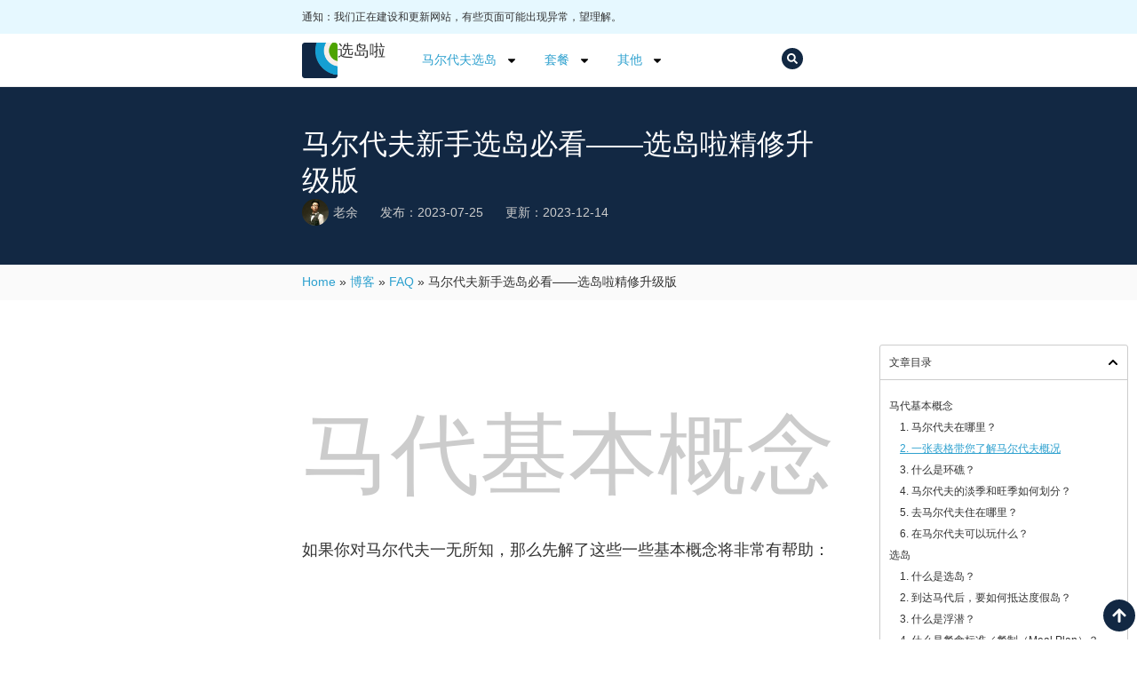

--- FILE ---
content_type: text/html; charset=UTF-8
request_url: https://xuandao.la/p2144/
body_size: 25738
content:
<!doctype html><html lang="zh-Hans" prefix="og: https://ogp.me/ns#"><head><meta charset="UTF-8"><meta name="viewport" content="width=device-width, initial-scale=1"><link rel="profile" href="https://gmpg.org/xfn/11"> <!-- Search Engine Optimization by Rank Math PRO - https://rankmath.com/ --><title>马尔代夫新手选岛必看——选岛啦精修升级版 - 选岛啦</title><link rel="stylesheet" id="siteground-optimizer-combined-css-409ee65cad8778b08a01b21e3895176a" href="https://xuandao.la/wp-content/uploads/siteground-optimizer-assets/siteground-optimizer-combined-css-409ee65cad8778b08a01b21e3895176a.css" media="all" /><meta name="description" content="如果你对马尔代夫一无所知，那么先解了这些一些基本概念将非常有帮助："/><meta name="robots" content="nofollow, noindex"/><meta property="og:locale" content="zh_CN" /><meta property="og:type" content="article" /><meta property="og:title" content="马尔代夫新手选岛必看——选岛啦精修升级版 - 选岛啦" /><meta property="og:description" content="如果你对马尔代夫一无所知，那么先解了这些一些基本概念将非常有帮助：" /><meta property="og:url" content="https://xuandao.la/p2144/" /><meta property="og:site_name" content="4liang Framework" /><meta property="article:section" content="FAQ" /><meta property="og:updated_time" content="2023-12-14T03:05:30+00:00" /><meta property="og:image" content="https://xuandao.la/wp-content/uploads/top2-1024x790-1.jpeg" /><meta property="og:image:secure_url" content="https://xuandao.la/wp-content/uploads/top2-1024x790-1.jpeg" /><meta property="og:image:width" content="1024" /><meta property="og:image:height" content="790" /><meta property="og:image:alt" content="马尔代夫新手选岛必看——选岛啦精修升级版" /><meta property="og:image:type" content="image/jpeg" /><meta property="article:published_time" content="2023-07-25T06:49:07+00:00" /><meta property="article:modified_time" content="2023-12-14T03:05:30+00:00" /><meta name="twitter:card" content="summary_large_image" /><meta name="twitter:title" content="马尔代夫新手选岛必看——选岛啦精修升级版 - 选岛啦" /><meta name="twitter:description" content="如果你对马尔代夫一无所知，那么先解了这些一些基本概念将非常有帮助：" /><meta name="twitter:image" content="https://xuandao.la/wp-content/uploads/top2-1024x790-1.jpeg" /><meta name="twitter:label1" content="Written by" /><meta name="twitter:data1" content="老余" /><meta name="twitter:label2" content="Time to read" /><meta name="twitter:data2" content="Less than a minute" /> <script type="application/ld+json" class="rank-math-schema-pro">{"@context":"https://schema.org","@graph":[{"@type":["Person","Organization"],"@id":"https://xuandao.la/#person","name":"4liang Framework","logo":{"@type":"ImageObject","@id":"https://xuandao.la/#logo","url":"https://xuandao.la/wp-content/uploads/logo-20230721-073412.png","contentUrl":"https://xuandao.la/wp-content/uploads/logo-20230721-073412.png","caption":"4liang Framework","inLanguage":"zh-Hans"},"image":{"@type":"ImageObject","@id":"https://xuandao.la/#logo","url":"https://xuandao.la/wp-content/uploads/logo-20230721-073412.png","contentUrl":"https://xuandao.la/wp-content/uploads/logo-20230721-073412.png","caption":"4liang Framework","inLanguage":"zh-Hans"}},{"@type":"WebSite","@id":"https://xuandao.la/#website","url":"https://xuandao.la","name":"4liang Framework","publisher":{"@id":"https://xuandao.la/#person"},"inLanguage":"zh-Hans"},{"@type":"ImageObject","@id":"https://xuandao.la/wp-content/uploads/top2-1024x790-1.jpeg","url":"https://xuandao.la/wp-content/uploads/top2-1024x790-1.jpeg","width":"200","height":"200","inLanguage":"zh-Hans"},{"@type":"BreadcrumbList","@id":"https://xuandao.la/p2144/#breadcrumb","itemListElement":[{"@type":"ListItem","position":"1","item":{"@id":"https://xuandao.la","name":"Home"}},{"@type":"ListItem","position":"2","item":{"@id":"https://xuandao.la/blogs/","name":"\u535a\u5ba2"}},{"@type":"ListItem","position":"3","item":{"@id":"https://xuandao.la/category/faq/","name":"FAQ"}},{"@type":"ListItem","position":"4","item":{"@id":"https://xuandao.la/p2144/","name":"\u9a6c\u5c14\u4ee3\u592b\u65b0\u624b\u9009\u5c9b\u5fc5\u770b\u2014\u2014\u9009\u5c9b\u5566\u7cbe\u4fee\u5347\u7ea7\u7248"}}]},{"@type":"WebPage","@id":"https://xuandao.la/p2144/#webpage","url":"https://xuandao.la/p2144/","name":"\u9a6c\u5c14\u4ee3\u592b\u65b0\u624b\u9009\u5c9b\u5fc5\u770b\u2014\u2014\u9009\u5c9b\u5566\u7cbe\u4fee\u5347\u7ea7\u7248 - \u9009\u5c9b\u5566","datePublished":"2023-07-25T06:49:07+00:00","dateModified":"2023-12-14T03:05:30+00:00","isPartOf":{"@id":"https://xuandao.la/#website"},"primaryImageOfPage":{"@id":"https://xuandao.la/wp-content/uploads/top2-1024x790-1.jpeg"},"inLanguage":"zh-Hans","breadcrumb":{"@id":"https://xuandao.la/p2144/#breadcrumb"}},{"@type":"Person","@id":"https://xuandao.la/author/yoruba/","name":"\u8001\u4f59","url":"https://xuandao.la/author/yoruba/","image":{"@type":"ImageObject","@id":"https://xuandao.la/wp-content/uploads/yu-profile-96x96.jpg","url":"https://xuandao.la/wp-content/uploads/yu-profile-96x96.jpg","caption":"\u8001\u4f59","inLanguage":"zh-Hans"}},{"@type":"BlogPosting","headline":"\u9a6c\u5c14\u4ee3\u592b\u65b0\u624b\u9009\u5c9b\u5fc5\u770b\u2014\u2014\u9009\u5c9b\u5566\u7cbe\u4fee\u5347\u7ea7\u7248 - \u9009\u5c9b\u5566","datePublished":"2023-07-25T06:49:07+00:00","dateModified":"2023-12-14T03:05:30+00:00","articleSection":"FAQ","author":{"@id":"https://xuandao.la/author/yoruba/","name":"\u8001\u4f59"},"publisher":{"@id":"https://xuandao.la/#person"},"description":"\u5982\u679c\u4f60\u5bf9\u9a6c\u5c14\u4ee3\u592b\u4e00\u65e0\u6240\u77e5\uff0c\u90a3\u4e48\u5148\u89e3\u4e86\u8fd9\u4e9b\u4e00\u4e9b\u57fa\u672c\u6982\u5ff5\u5c06\u975e\u5e38\u6709\u5e2e\u52a9\uff1a","name":"\u9a6c\u5c14\u4ee3\u592b\u65b0\u624b\u9009\u5c9b\u5fc5\u770b\u2014\u2014\u9009\u5c9b\u5566\u7cbe\u4fee\u5347\u7ea7\u7248 - \u9009\u5c9b\u5566","@id":"https://xuandao.la/p2144/#richSnippet","isPartOf":{"@id":"https://xuandao.la/p2144/#webpage"},"image":{"@id":"https://xuandao.la/wp-content/uploads/top2-1024x790-1.jpeg"},"inLanguage":"zh-Hans","mainEntityOfPage":{"@id":"https://xuandao.la/p2144/#webpage"}}]}</script> <!-- /Rank Math WordPress SEO plugin --><link rel="alternate" type="application/rss+xml" title="选岛啦 &raquo; Feed" href="https://xuandao.la/feed/" /><link rel="alternate" type="application/rss+xml" title="选岛啦 &raquo; 评论 Feed" href="https://xuandao.la/comments/feed/" /><link rel="alternate" type="application/rss+xml" title="选岛啦 &raquo; 马尔代夫新手选岛必看——选岛啦精修升级版 评论 Feed" href="https://xuandao.la/p2144/feed/" /><link rel="alternate" title="oEmbed (JSON)" type="application/json+oembed" href="https://xuandao.la/wp-json/oembed/1.0/embed?url=https%3A%2F%2Fxuandao.la%2Fp2144%2F" /><link rel="alternate" title="oEmbed (XML)" type="text/xml+oembed" href="https://xuandao.la/wp-json/oembed/1.0/embed?url=https%3A%2F%2Fxuandao.la%2Fp2144%2F&#038;format=xml" /> <style id='wp-img-auto-sizes-contain-inline-css'> img:is([sizes=auto i],[sizes^="auto," i]){contain-intrinsic-size:3000px 1500px}
/*# sourceURL=wp-img-auto-sizes-contain-inline-css */ </style> <style id='wp-emoji-styles-inline-css'> img.wp-smiley, img.emoji {
 display: inline !important;
 border: none !important;
 box-shadow: none !important;
 height: 1em !important;
 width: 1em !important;
 margin: 0 0.07em !important;
 vertical-align: -0.1em !important;
 background: none !important;
 padding: 0 !important;
 }
/*# sourceURL=wp-emoji-styles-inline-css */ </style> <style id='wp-block-heading-inline-css'> h1:where(.wp-block-heading).has-background,h2:where(.wp-block-heading).has-background,h3:where(.wp-block-heading).has-background,h4:where(.wp-block-heading).has-background,h5:where(.wp-block-heading).has-background,h6:where(.wp-block-heading).has-background{padding:1.25em 2.375em}h1.has-text-align-left[style*=writing-mode]:where([style*=vertical-lr]),h1.has-text-align-right[style*=writing-mode]:where([style*=vertical-rl]),h2.has-text-align-left[style*=writing-mode]:where([style*=vertical-lr]),h2.has-text-align-right[style*=writing-mode]:where([style*=vertical-rl]),h3.has-text-align-left[style*=writing-mode]:where([style*=vertical-lr]),h3.has-text-align-right[style*=writing-mode]:where([style*=vertical-rl]),h4.has-text-align-left[style*=writing-mode]:where([style*=vertical-lr]),h4.has-text-align-right[style*=writing-mode]:where([style*=vertical-rl]),h5.has-text-align-left[style*=writing-mode]:where([style*=vertical-lr]),h5.has-text-align-right[style*=writing-mode]:where([style*=vertical-rl]),h6.has-text-align-left[style*=writing-mode]:where([style*=vertical-lr]),h6.has-text-align-right[style*=writing-mode]:where([style*=vertical-rl]){rotate:180deg}
/*# sourceURL=https://xuandao.la/wp-includes/blocks/heading/style.min.css */ </style> <style id='wp-block-image-inline-css'> .wp-block-image>a,.wp-block-image>figure>a{display:inline-block}.wp-block-image img{box-sizing:border-box;height:auto;max-width:100%;vertical-align:bottom}@media not (prefers-reduced-motion){.wp-block-image img.hide{visibility:hidden}.wp-block-image img.show{animation:show-content-image .4s}}.wp-block-image[style*=border-radius] img,.wp-block-image[style*=border-radius]>a{border-radius:inherit}.wp-block-image.has-custom-border img{box-sizing:border-box}.wp-block-image.aligncenter{text-align:center}.wp-block-image.alignfull>a,.wp-block-image.alignwide>a{width:100%}.wp-block-image.alignfull img,.wp-block-image.alignwide img{height:auto;width:100%}.wp-block-image .aligncenter,.wp-block-image .alignleft,.wp-block-image .alignright,.wp-block-image.aligncenter,.wp-block-image.alignleft,.wp-block-image.alignright{display:table}.wp-block-image .aligncenter>figcaption,.wp-block-image .alignleft>figcaption,.wp-block-image .alignright>figcaption,.wp-block-image.aligncenter>figcaption,.wp-block-image.alignleft>figcaption,.wp-block-image.alignright>figcaption{caption-side:bottom;display:table-caption}.wp-block-image .alignleft{float:left;margin:.5em 1em .5em 0}.wp-block-image .alignright{float:right;margin:.5em 0 .5em 1em}.wp-block-image .aligncenter{margin-left:auto;margin-right:auto}.wp-block-image :where(figcaption){margin-bottom:1em;margin-top:.5em}.wp-block-image.is-style-circle-mask img{border-radius:9999px}@supports ((-webkit-mask-image:none) or (mask-image:none)) or (-webkit-mask-image:none){.wp-block-image.is-style-circle-mask img{border-radius:0;-webkit-mask-image:url('data:image/svg+xml;utf8,<svg viewBox="0 0 100 100" xmlns="http://www.w3.org/2000/svg"><circle cx="50" cy="50" r="50"/></svg>');mask-image:url('data:image/svg+xml;utf8,<svg viewBox="0 0 100 100" xmlns="http://www.w3.org/2000/svg"><circle cx="50" cy="50" r="50"/></svg>');mask-mode:alpha;-webkit-mask-position:center;mask-position:center;-webkit-mask-repeat:no-repeat;mask-repeat:no-repeat;-webkit-mask-size:contain;mask-size:contain}}:root :where(.wp-block-image.is-style-rounded img,.wp-block-image .is-style-rounded img){border-radius:9999px}.wp-block-image figure{margin:0}.wp-lightbox-container{display:flex;flex-direction:column;position:relative}.wp-lightbox-container img{cursor:zoom-in}.wp-lightbox-container img:hover+button{opacity:1}.wp-lightbox-container button{align-items:center;backdrop-filter:blur(16px) saturate(180%);background-color:#5a5a5a40;border:none;border-radius:4px;cursor:zoom-in;display:flex;height:20px;justify-content:center;opacity:0;padding:0;position:absolute;right:16px;text-align:center;top:16px;width:20px;z-index:100}@media not (prefers-reduced-motion){.wp-lightbox-container button{transition:opacity .2s ease}}.wp-lightbox-container button:focus-visible{outline:3px auto #5a5a5a40;outline:3px auto -webkit-focus-ring-color;outline-offset:3px}.wp-lightbox-container button:hover{cursor:pointer;opacity:1}.wp-lightbox-container button:focus{opacity:1}.wp-lightbox-container button:focus,.wp-lightbox-container button:hover,.wp-lightbox-container button:not(:hover):not(:active):not(.has-background){background-color:#5a5a5a40;border:none}.wp-lightbox-overlay{box-sizing:border-box;cursor:zoom-out;height:100vh;left:0;overflow:hidden;position:fixed;top:0;visibility:hidden;width:100%;z-index:100000}.wp-lightbox-overlay .close-button{align-items:center;cursor:pointer;display:flex;justify-content:center;min-height:40px;min-width:40px;padding:0;position:absolute;right:calc(env(safe-area-inset-right) + 16px);top:calc(env(safe-area-inset-top) + 16px);z-index:5000000}.wp-lightbox-overlay .close-button:focus,.wp-lightbox-overlay .close-button:hover,.wp-lightbox-overlay .close-button:not(:hover):not(:active):not(.has-background){background:none;border:none}.wp-lightbox-overlay .lightbox-image-container{height:var(--wp--lightbox-container-height);left:50%;overflow:hidden;position:absolute;top:50%;transform:translate(-50%,-50%);transform-origin:top left;width:var(--wp--lightbox-container-width);z-index:9999999999}.wp-lightbox-overlay .wp-block-image{align-items:center;box-sizing:border-box;display:flex;height:100%;justify-content:center;margin:0;position:relative;transform-origin:0 0;width:100%;z-index:3000000}.wp-lightbox-overlay .wp-block-image img{height:var(--wp--lightbox-image-height);min-height:var(--wp--lightbox-image-height);min-width:var(--wp--lightbox-image-width);width:var(--wp--lightbox-image-width)}.wp-lightbox-overlay .wp-block-image figcaption{display:none}.wp-lightbox-overlay button{background:none;border:none}.wp-lightbox-overlay .scrim{background-color:#fff;height:100%;opacity:.9;position:absolute;width:100%;z-index:2000000}.wp-lightbox-overlay.active{visibility:visible}@media not (prefers-reduced-motion){.wp-lightbox-overlay.active{animation:turn-on-visibility .25s both}.wp-lightbox-overlay.active img{animation:turn-on-visibility .35s both}.wp-lightbox-overlay.show-closing-animation:not(.active){animation:turn-off-visibility .35s both}.wp-lightbox-overlay.show-closing-animation:not(.active) img{animation:turn-off-visibility .25s both}.wp-lightbox-overlay.zoom.active{animation:none;opacity:1;visibility:visible}.wp-lightbox-overlay.zoom.active .lightbox-image-container{animation:lightbox-zoom-in .4s}.wp-lightbox-overlay.zoom.active .lightbox-image-container img{animation:none}.wp-lightbox-overlay.zoom.active .scrim{animation:turn-on-visibility .4s forwards}.wp-lightbox-overlay.zoom.show-closing-animation:not(.active){animation:none}.wp-lightbox-overlay.zoom.show-closing-animation:not(.active) .lightbox-image-container{animation:lightbox-zoom-out .4s}.wp-lightbox-overlay.zoom.show-closing-animation:not(.active) .lightbox-image-container img{animation:none}.wp-lightbox-overlay.zoom.show-closing-animation:not(.active) .scrim{animation:turn-off-visibility .4s forwards}}@keyframes show-content-image{0%{visibility:hidden}99%{visibility:hidden}to{visibility:visible}}@keyframes turn-on-visibility{0%{opacity:0}to{opacity:1}}@keyframes turn-off-visibility{0%{opacity:1;visibility:visible}99%{opacity:0;visibility:visible}to{opacity:0;visibility:hidden}}@keyframes lightbox-zoom-in{0%{transform:translate(calc((-100vw + var(--wp--lightbox-scrollbar-width))/2 + var(--wp--lightbox-initial-left-position)),calc(-50vh + var(--wp--lightbox-initial-top-position))) scale(var(--wp--lightbox-scale))}to{transform:translate(-50%,-50%) scale(1)}}@keyframes lightbox-zoom-out{0%{transform:translate(-50%,-50%) scale(1);visibility:visible}99%{visibility:visible}to{transform:translate(calc((-100vw + var(--wp--lightbox-scrollbar-width))/2 + var(--wp--lightbox-initial-left-position)),calc(-50vh + var(--wp--lightbox-initial-top-position))) scale(var(--wp--lightbox-scale));visibility:hidden}}
/*# sourceURL=https://xuandao.la/wp-includes/blocks/image/style.min.css */ </style> <style id='wp-block-list-inline-css'> ol,ul{box-sizing:border-box}:root :where(.wp-block-list.has-background){padding:1.25em 2.375em}
/*# sourceURL=https://xuandao.la/wp-includes/blocks/list/style.min.css */ </style> <style id='wp-block-paragraph-inline-css'> .is-small-text{font-size:.875em}.is-regular-text{font-size:1em}.is-large-text{font-size:2.25em}.is-larger-text{font-size:3em}.has-drop-cap:not(:focus):first-letter{float:left;font-size:8.4em;font-style:normal;font-weight:100;line-height:.68;margin:.05em .1em 0 0;text-transform:uppercase}body.rtl .has-drop-cap:not(:focus):first-letter{float:none;margin-left:.1em}p.has-drop-cap.has-background{overflow:hidden}:root :where(p.has-background){padding:1.25em 2.375em}:where(p.has-text-color:not(.has-link-color)) a{color:inherit}p.has-text-align-left[style*="writing-mode:vertical-lr"],p.has-text-align-right[style*="writing-mode:vertical-rl"]{rotate:180deg}
/*# sourceURL=https://xuandao.la/wp-includes/blocks/paragraph/style.min.css */ </style> <style id='wp-block-table-inline-css'> .wp-block-table{overflow-x:auto}.wp-block-table table{border-collapse:collapse;width:100%}.wp-block-table thead{border-bottom:3px solid}.wp-block-table tfoot{border-top:3px solid}.wp-block-table td,.wp-block-table th{border:1px solid;padding:.5em}.wp-block-table .has-fixed-layout{table-layout:fixed;width:100%}.wp-block-table .has-fixed-layout td,.wp-block-table .has-fixed-layout th{word-break:break-word}.wp-block-table.aligncenter,.wp-block-table.alignleft,.wp-block-table.alignright{display:table;width:auto}.wp-block-table.aligncenter td,.wp-block-table.aligncenter th,.wp-block-table.alignleft td,.wp-block-table.alignleft th,.wp-block-table.alignright td,.wp-block-table.alignright th{word-break:break-word}.wp-block-table .has-subtle-light-gray-background-color{background-color:#f3f4f5}.wp-block-table .has-subtle-pale-green-background-color{background-color:#e9fbe5}.wp-block-table .has-subtle-pale-blue-background-color{background-color:#e7f5fe}.wp-block-table .has-subtle-pale-pink-background-color{background-color:#fcf0ef}.wp-block-table.is-style-stripes{background-color:initial;border-collapse:inherit;border-spacing:0}.wp-block-table.is-style-stripes tbody tr:nth-child(odd){background-color:#f0f0f0}.wp-block-table.is-style-stripes.has-subtle-light-gray-background-color tbody tr:nth-child(odd){background-color:#f3f4f5}.wp-block-table.is-style-stripes.has-subtle-pale-green-background-color tbody tr:nth-child(odd){background-color:#e9fbe5}.wp-block-table.is-style-stripes.has-subtle-pale-blue-background-color tbody tr:nth-child(odd){background-color:#e7f5fe}.wp-block-table.is-style-stripes.has-subtle-pale-pink-background-color tbody tr:nth-child(odd){background-color:#fcf0ef}.wp-block-table.is-style-stripes td,.wp-block-table.is-style-stripes th{border-color:#0000}.wp-block-table.is-style-stripes{border-bottom:1px solid #f0f0f0}.wp-block-table .has-border-color td,.wp-block-table .has-border-color th,.wp-block-table .has-border-color tr,.wp-block-table .has-border-color>*{border-color:inherit}.wp-block-table table[style*=border-top-color] tr:first-child,.wp-block-table table[style*=border-top-color] tr:first-child td,.wp-block-table table[style*=border-top-color] tr:first-child th,.wp-block-table table[style*=border-top-color]>*,.wp-block-table table[style*=border-top-color]>* td,.wp-block-table table[style*=border-top-color]>* th{border-top-color:inherit}.wp-block-table table[style*=border-top-color] tr:not(:first-child){border-top-color:initial}.wp-block-table table[style*=border-right-color] td:last-child,.wp-block-table table[style*=border-right-color] th,.wp-block-table table[style*=border-right-color] tr,.wp-block-table table[style*=border-right-color]>*{border-right-color:inherit}.wp-block-table table[style*=border-bottom-color] tr:last-child,.wp-block-table table[style*=border-bottom-color] tr:last-child td,.wp-block-table table[style*=border-bottom-color] tr:last-child th,.wp-block-table table[style*=border-bottom-color]>*,.wp-block-table table[style*=border-bottom-color]>* td,.wp-block-table table[style*=border-bottom-color]>* th{border-bottom-color:inherit}.wp-block-table table[style*=border-bottom-color] tr:not(:last-child){border-bottom-color:initial}.wp-block-table table[style*=border-left-color] td:first-child,.wp-block-table table[style*=border-left-color] th,.wp-block-table table[style*=border-left-color] tr,.wp-block-table table[style*=border-left-color]>*{border-left-color:inherit}.wp-block-table table[style*=border-style] td,.wp-block-table table[style*=border-style] th,.wp-block-table table[style*=border-style] tr,.wp-block-table table[style*=border-style]>*{border-style:inherit}.wp-block-table table[style*=border-width] td,.wp-block-table table[style*=border-width] th,.wp-block-table table[style*=border-width] tr,.wp-block-table table[style*=border-width]>*{border-style:inherit;border-width:inherit}
/*# sourceURL=https://xuandao.la/wp-includes/blocks/table/style.min.css */ </style> <style id='global-styles-inline-css'> :root{--wp--preset--aspect-ratio--square: 1;--wp--preset--aspect-ratio--4-3: 4/3;--wp--preset--aspect-ratio--3-4: 3/4;--wp--preset--aspect-ratio--3-2: 3/2;--wp--preset--aspect-ratio--2-3: 2/3;--wp--preset--aspect-ratio--16-9: 16/9;--wp--preset--aspect-ratio--9-16: 9/16;--wp--preset--color--black: #000000;--wp--preset--color--cyan-bluish-gray: #abb8c3;--wp--preset--color--white: #ffffff;--wp--preset--color--pale-pink: #f78da7;--wp--preset--color--vivid-red: #cf2e2e;--wp--preset--color--luminous-vivid-orange: #ff6900;--wp--preset--color--luminous-vivid-amber: #fcb900;--wp--preset--color--light-green-cyan: #7bdcb5;--wp--preset--color--vivid-green-cyan: #00d084;--wp--preset--color--pale-cyan-blue: #8ed1fc;--wp--preset--color--vivid-cyan-blue: #0693e3;--wp--preset--color--vivid-purple: #9b51e0;--wp--preset--gradient--vivid-cyan-blue-to-vivid-purple: linear-gradient(135deg,rgb(6,147,227) 0%,rgb(155,81,224) 100%);--wp--preset--gradient--light-green-cyan-to-vivid-green-cyan: linear-gradient(135deg,rgb(122,220,180) 0%,rgb(0,208,130) 100%);--wp--preset--gradient--luminous-vivid-amber-to-luminous-vivid-orange: linear-gradient(135deg,rgb(252,185,0) 0%,rgb(255,105,0) 100%);--wp--preset--gradient--luminous-vivid-orange-to-vivid-red: linear-gradient(135deg,rgb(255,105,0) 0%,rgb(207,46,46) 100%);--wp--preset--gradient--very-light-gray-to-cyan-bluish-gray: linear-gradient(135deg,rgb(238,238,238) 0%,rgb(169,184,195) 100%);--wp--preset--gradient--cool-to-warm-spectrum: linear-gradient(135deg,rgb(74,234,220) 0%,rgb(151,120,209) 20%,rgb(207,42,186) 40%,rgb(238,44,130) 60%,rgb(251,105,98) 80%,rgb(254,248,76) 100%);--wp--preset--gradient--blush-light-purple: linear-gradient(135deg,rgb(255,206,236) 0%,rgb(152,150,240) 100%);--wp--preset--gradient--blush-bordeaux: linear-gradient(135deg,rgb(254,205,165) 0%,rgb(254,45,45) 50%,rgb(107,0,62) 100%);--wp--preset--gradient--luminous-dusk: linear-gradient(135deg,rgb(255,203,112) 0%,rgb(199,81,192) 50%,rgb(65,88,208) 100%);--wp--preset--gradient--pale-ocean: linear-gradient(135deg,rgb(255,245,203) 0%,rgb(182,227,212) 50%,rgb(51,167,181) 100%);--wp--preset--gradient--electric-grass: linear-gradient(135deg,rgb(202,248,128) 0%,rgb(113,206,126) 100%);--wp--preset--gradient--midnight: linear-gradient(135deg,rgb(2,3,129) 0%,rgb(40,116,252) 100%);--wp--preset--font-size--small: 13px;--wp--preset--font-size--medium: 20px;--wp--preset--font-size--large: 36px;--wp--preset--font-size--x-large: 42px;--wp--preset--spacing--20: 0.44rem;--wp--preset--spacing--30: 0.67rem;--wp--preset--spacing--40: 1rem;--wp--preset--spacing--50: 1.5rem;--wp--preset--spacing--60: 2.25rem;--wp--preset--spacing--70: 3.38rem;--wp--preset--spacing--80: 5.06rem;--wp--preset--shadow--natural: 6px 6px 9px rgba(0, 0, 0, 0.2);--wp--preset--shadow--deep: 12px 12px 50px rgba(0, 0, 0, 0.4);--wp--preset--shadow--sharp: 6px 6px 0px rgba(0, 0, 0, 0.2);--wp--preset--shadow--outlined: 6px 6px 0px -3px rgb(255, 255, 255), 6px 6px rgb(0, 0, 0);--wp--preset--shadow--crisp: 6px 6px 0px rgb(0, 0, 0);}:root { --wp--style--global--content-size: 800px;--wp--style--global--wide-size: 1200px; }:where(body) { margin: 0; }.wp-site-blocks > .alignleft { float: left; margin-right: 2em; }.wp-site-blocks > .alignright { float: right; margin-left: 2em; }.wp-site-blocks > .aligncenter { justify-content: center; margin-left: auto; margin-right: auto; }:where(.wp-site-blocks) > * { margin-block-start: 24px; margin-block-end: 0; }:where(.wp-site-blocks) > :first-child { margin-block-start: 0; }:where(.wp-site-blocks) > :last-child { margin-block-end: 0; }:root { --wp--style--block-gap: 24px; }:root :where(.is-layout-flow) > :first-child{margin-block-start: 0;}:root :where(.is-layout-flow) > :last-child{margin-block-end: 0;}:root :where(.is-layout-flow) > *{margin-block-start: 24px;margin-block-end: 0;}:root :where(.is-layout-constrained) > :first-child{margin-block-start: 0;}:root :where(.is-layout-constrained) > :last-child{margin-block-end: 0;}:root :where(.is-layout-constrained) > *{margin-block-start: 24px;margin-block-end: 0;}:root :where(.is-layout-flex){gap: 24px;}:root :where(.is-layout-grid){gap: 24px;}.is-layout-flow > .alignleft{float: left;margin-inline-start: 0;margin-inline-end: 2em;}.is-layout-flow > .alignright{float: right;margin-inline-start: 2em;margin-inline-end: 0;}.is-layout-flow > .aligncenter{margin-left: auto !important;margin-right: auto !important;}.is-layout-constrained > .alignleft{float: left;margin-inline-start: 0;margin-inline-end: 2em;}.is-layout-constrained > .alignright{float: right;margin-inline-start: 2em;margin-inline-end: 0;}.is-layout-constrained > .aligncenter{margin-left: auto !important;margin-right: auto !important;}.is-layout-constrained > :where(:not(.alignleft):not(.alignright):not(.alignfull)){max-width: var(--wp--style--global--content-size);margin-left: auto !important;margin-right: auto !important;}.is-layout-constrained > .alignwide{max-width: var(--wp--style--global--wide-size);}body .is-layout-flex{display: flex;}.is-layout-flex{flex-wrap: wrap;align-items: center;}.is-layout-flex > :is(*, div){margin: 0;}body .is-layout-grid{display: grid;}.is-layout-grid > :is(*, div){margin: 0;}body{padding-top: 0px;padding-right: 0px;padding-bottom: 0px;padding-left: 0px;}a:where(:not(.wp-element-button)){text-decoration: underline;}:root :where(.wp-element-button, .wp-block-button__link){background-color: #32373c;border-width: 0;color: #fff;font-family: inherit;font-size: inherit;font-style: inherit;font-weight: inherit;letter-spacing: inherit;line-height: inherit;padding-top: calc(0.667em + 2px);padding-right: calc(1.333em + 2px);padding-bottom: calc(0.667em + 2px);padding-left: calc(1.333em + 2px);text-decoration: none;text-transform: inherit;}.has-black-color{color: var(--wp--preset--color--black) !important;}.has-cyan-bluish-gray-color{color: var(--wp--preset--color--cyan-bluish-gray) !important;}.has-white-color{color: var(--wp--preset--color--white) !important;}.has-pale-pink-color{color: var(--wp--preset--color--pale-pink) !important;}.has-vivid-red-color{color: var(--wp--preset--color--vivid-red) !important;}.has-luminous-vivid-orange-color{color: var(--wp--preset--color--luminous-vivid-orange) !important;}.has-luminous-vivid-amber-color{color: var(--wp--preset--color--luminous-vivid-amber) !important;}.has-light-green-cyan-color{color: var(--wp--preset--color--light-green-cyan) !important;}.has-vivid-green-cyan-color{color: var(--wp--preset--color--vivid-green-cyan) !important;}.has-pale-cyan-blue-color{color: var(--wp--preset--color--pale-cyan-blue) !important;}.has-vivid-cyan-blue-color{color: var(--wp--preset--color--vivid-cyan-blue) !important;}.has-vivid-purple-color{color: var(--wp--preset--color--vivid-purple) !important;}.has-black-background-color{background-color: var(--wp--preset--color--black) !important;}.has-cyan-bluish-gray-background-color{background-color: var(--wp--preset--color--cyan-bluish-gray) !important;}.has-white-background-color{background-color: var(--wp--preset--color--white) !important;}.has-pale-pink-background-color{background-color: var(--wp--preset--color--pale-pink) !important;}.has-vivid-red-background-color{background-color: var(--wp--preset--color--vivid-red) !important;}.has-luminous-vivid-orange-background-color{background-color: var(--wp--preset--color--luminous-vivid-orange) !important;}.has-luminous-vivid-amber-background-color{background-color: var(--wp--preset--color--luminous-vivid-amber) !important;}.has-light-green-cyan-background-color{background-color: var(--wp--preset--color--light-green-cyan) !important;}.has-vivid-green-cyan-background-color{background-color: var(--wp--preset--color--vivid-green-cyan) !important;}.has-pale-cyan-blue-background-color{background-color: var(--wp--preset--color--pale-cyan-blue) !important;}.has-vivid-cyan-blue-background-color{background-color: var(--wp--preset--color--vivid-cyan-blue) !important;}.has-vivid-purple-background-color{background-color: var(--wp--preset--color--vivid-purple) !important;}.has-black-border-color{border-color: var(--wp--preset--color--black) !important;}.has-cyan-bluish-gray-border-color{border-color: var(--wp--preset--color--cyan-bluish-gray) !important;}.has-white-border-color{border-color: var(--wp--preset--color--white) !important;}.has-pale-pink-border-color{border-color: var(--wp--preset--color--pale-pink) !important;}.has-vivid-red-border-color{border-color: var(--wp--preset--color--vivid-red) !important;}.has-luminous-vivid-orange-border-color{border-color: var(--wp--preset--color--luminous-vivid-orange) !important;}.has-luminous-vivid-amber-border-color{border-color: var(--wp--preset--color--luminous-vivid-amber) !important;}.has-light-green-cyan-border-color{border-color: var(--wp--preset--color--light-green-cyan) !important;}.has-vivid-green-cyan-border-color{border-color: var(--wp--preset--color--vivid-green-cyan) !important;}.has-pale-cyan-blue-border-color{border-color: var(--wp--preset--color--pale-cyan-blue) !important;}.has-vivid-cyan-blue-border-color{border-color: var(--wp--preset--color--vivid-cyan-blue) !important;}.has-vivid-purple-border-color{border-color: var(--wp--preset--color--vivid-purple) !important;}.has-vivid-cyan-blue-to-vivid-purple-gradient-background{background: var(--wp--preset--gradient--vivid-cyan-blue-to-vivid-purple) !important;}.has-light-green-cyan-to-vivid-green-cyan-gradient-background{background: var(--wp--preset--gradient--light-green-cyan-to-vivid-green-cyan) !important;}.has-luminous-vivid-amber-to-luminous-vivid-orange-gradient-background{background: var(--wp--preset--gradient--luminous-vivid-amber-to-luminous-vivid-orange) !important;}.has-luminous-vivid-orange-to-vivid-red-gradient-background{background: var(--wp--preset--gradient--luminous-vivid-orange-to-vivid-red) !important;}.has-very-light-gray-to-cyan-bluish-gray-gradient-background{background: var(--wp--preset--gradient--very-light-gray-to-cyan-bluish-gray) !important;}.has-cool-to-warm-spectrum-gradient-background{background: var(--wp--preset--gradient--cool-to-warm-spectrum) !important;}.has-blush-light-purple-gradient-background{background: var(--wp--preset--gradient--blush-light-purple) !important;}.has-blush-bordeaux-gradient-background{background: var(--wp--preset--gradient--blush-bordeaux) !important;}.has-luminous-dusk-gradient-background{background: var(--wp--preset--gradient--luminous-dusk) !important;}.has-pale-ocean-gradient-background{background: var(--wp--preset--gradient--pale-ocean) !important;}.has-electric-grass-gradient-background{background: var(--wp--preset--gradient--electric-grass) !important;}.has-midnight-gradient-background{background: var(--wp--preset--gradient--midnight) !important;}.has-small-font-size{font-size: var(--wp--preset--font-size--small) !important;}.has-medium-font-size{font-size: var(--wp--preset--font-size--medium) !important;}.has-large-font-size{font-size: var(--wp--preset--font-size--large) !important;}.has-x-large-font-size{font-size: var(--wp--preset--font-size--x-large) !important;}
/*# sourceURL=global-styles-inline-css */ </style> <script defer src="https://xuandao.la/wp-includes/js/jquery/jquery.min.js?ver=3.7.1" id="jquery-core-js"></script><link rel="https://api.w.org/" href="https://xuandao.la/wp-json/" /><link rel="alternate" title="JSON" type="application/json" href="https://xuandao.la/wp-json/wp/v2/posts/2144" /><link rel="EditURI" type="application/rsd+xml" title="RSD" href="https://xuandao.la/xmlrpc.php?rsd" /><link rel='shortlink' href='https://xuandao.la/?p=2144' /><meta name="generator" content="Elementor 3.24.5; features: e_font_icon_svg, additional_custom_breakpoints; settings: css_print_method-external, google_font-disabled, font_display-swap"> <style> hr{margin:50px 0 !important;border:none !important;border-top:1px solid #eee !important}.single-hotel blockquote,.post blockquote,.page blockquote{border-left:10px solid #122843;padding:20px 15px 20px 25px;font-style:normal;margin:40px 0;background:#e9f9ff}@media (max-width: 768px){.single-hotel blockquote,.post blockquote,.page blockquote{padding:20px 10px 20px 20px;margin:20px 0;border-left:8px solid #122843}}.single-hotel blockquote p,.post blockquote p,.page blockquote p{font-size:20px;line-height:1.8;margin-bottom:0}@media (max-width: 768px){.single-hotel blockquote p,.post blockquote p,.page blockquote p{font-size:17px}}.single-hotel blockquote cite,.post blockquote cite,.page blockquote cite{font-size:16px;margin-top:20px;display:block}@media (max-width: 768px){.single-hotel blockquote cite,.post blockquote cite,.page blockquote cite{font-size:14px}}.single-hotel p,.post p,.page p{margin-bottom:25px}.single-hotel em,.post em,.page em{font-weight:bold;border-bottom:5px solid #ffe100;color:#000;font-style:normal}.single-hotel h2,.post h2,.page h2{margin-top:40px}.single-hotel h2 em,.post h2 em,.page h2 em{font-style:normal;font-size:100px;border-bottom:none;font-weight:100;color:#ccc;display:block;line-height:1.5;font-family:Georgia,Times,Times New Roman,serif}@media (max-width: 768px){.single-hotel h2 em,.post h2 em,.page h2 em{font-size:70px}}.single-hotel h3,.post h3,.page h3{margin-top:35px}.single-hotel h3 em,.post h3 em,.page h3 em{font-style:normal;font-size:70px;border-bottom:none;font-weight:80;color:#ccc;display:block;line-height:1.5;font-family:Georgia,Times,Times New Roman,serif}@media (max-width: 768px){.single-hotel h3 em,.post h3 em,.page h3 em{font-size:50px}}.loop-container h3{margin-top:0}.random-banner{background-size:cover;background-position:center}.elementor-shortcode .facetwp-facet{margin-bottom:20px}.facetwp-checkbox{background-size:12px 12px;padding-left:15px;display:inline-block;margin-right:20px}.facetwp-checkbox .facetwp-counter{font-size:12px;color:#999}.rank-math-breadcrumb p{margin-bottom:0}@media (max-width: 768px){.alignwide{margin-left:0;margin-right:0}}figure{margin:0 0 2em}.wp-block-image{box-shadow:-2px 0px 10px 0px rgba(0,0,0,0.3);border-radius:8px;overflow:hidden;background-color:white}.wp-block-image figcaption,.wp-block-table figcaption{margin:10px;text-align:center;font-style:normal;font-size:14px;color:#333}.hotel-info table td{border:1px solid #ccc}.hotel-info table thead tr th:first-child,.hotel-info table tbody tr td:first-child{width:82px}.elementor-toc__list-wrapper{margin-top:10px;margin-bottom:0 !important}.elementor-toc__list-wrapper ul{margin-bottom:15px}.elementor-toc__list-item-text-wrapper svg{display:none}ol.elementor-toc__list-wrapper .elementor-toc__list-item-text-wrapper:before{display:none}.single-post-toc{display:none}.show-toc .single-post-toc{display:block}.page-links{text-align:center;border:1px solid #ccc;padding:10px;font-size:16px}.page-links .post-page-numbers{padding-left:10px;padding-right:10px;font-size:22px}.page-links .current{font-weight:bold}.elementor-menu-anchor{padding-top:50px;margin-top:-50px;display:block}.recommend-yesyes,.recommend-yes,.recommend-note,.recommend-no,.recommend-nono{display:block}.recommend-yesyes:before,.recommend-yes:before,.recommend-note:before,.recommend-no:before,.recommend-nono:before{display:block;content:'.';font-size:0;background:no-repeat center;background-size:30px;width:30px;height:30px;position:relative;top:-10px}.recommend-yes:before{background-image:url("https://xuandao.la/wp-content/uploads/recommend-icon-yes.png")}.recommend-yesyes:before{background-image:url("https://xuandao.la/wp-content/uploads/recommend-icon-yesyes.png")}.recommend-no:before{background-image:url("https://xuandao.la/wp-content/uploads/recommend-icon-no.png")}.recommend-nono:before{background-image:url("https://xuandao.la/wp-content/uploads/recommend-icon-nono.png")}.recommend-note:before{background-image:url("https://xuandao.la/wp-content/uploads/recommend-icon-note.png")}.dynamic-content-for-elementor-acf{font-size:0 !important}.facetwp-checkbox{background-size:12px !important;margin-bottom:0px}.facetwp-display-value{padding-right:0;font-size:13px;color:black}.facetwp-counter{font-size:10px;color:#999}.facetwp-depth{margin-left:20px !important}.facetwp-checkbox .facetwp-expand{color:#2BAABC;font-size:11px;font-weight:bold}.facetwp-facet{margin-bottom:10px !important}.facetwp-facet input{padding:5px 10px;font-size:14px;margin-bottom:4px;margin-right:4px}.facetwp-type-date_range input{width:48%} </style> <!-- Google tag (gtag.js) --> <script async src="https://www.googletagmanager.com/gtag/js?id=G-7YBCS5J5K3"></script> <script> window.dataLayer = window.dataLayer || [];
 function gtag(){dataLayer.push(arguments);}
 gtag('js', new Date());
 gtag('config', 'G-7YBCS5J5K3'); </script> <style> .e-con.e-parent:nth-of-type(n+4):not(.e-lazyloaded):not(.e-no-lazyload),
 .e-con.e-parent:nth-of-type(n+4):not(.e-lazyloaded):not(.e-no-lazyload) * {
 background-image: none !important;
 }
 @media screen and (max-height: 1024px) {
 .e-con.e-parent:nth-of-type(n+3):not(.e-lazyloaded):not(.e-no-lazyload),
 .e-con.e-parent:nth-of-type(n+3):not(.e-lazyloaded):not(.e-no-lazyload) * {
 background-image: none !important;
 }
 }
 @media screen and (max-height: 640px) {
 .e-con.e-parent:nth-of-type(n+2):not(.e-lazyloaded):not(.e-no-lazyload),
 .e-con.e-parent:nth-of-type(n+2):not(.e-lazyloaded):not(.e-no-lazyload) * {
 background-image: none !important;
 }
 } </style><meta name="theme-color" content="#FFFFFF"></head><body class="wp-singular post-template-default single single-post postid-2144 single-format-standard wp-custom-logo wp-embed-responsive wp-theme-hello-elementor show-toc hello-elementor-default elementor-default elementor-kit-755 elementor-page-207"> <a class="skip-link screen-reader-text" href="#content">跳到内容</a><header data-elementor-type="header" data-elementor-id="813" class="elementor elementor-813 elementor-location-header" data-elementor-post-type="elementor_library"><div data-dce-background-color="#E6F8FF" class="elementor-element elementor-element-e06701f e-flex e-con-boxed e-con e-parent" data-id="e06701f" data-element_type="container" data-settings="{&quot;background_background&quot;:&quot;classic&quot;}"><div class="e-con-inner"><div class="elementor-element elementor-element-6350bdd elementor-widget elementor-widget-heading" data-id="6350bdd" data-element_type="widget" data-widget_type="heading.default"><div class="elementor-widget-container"><div class="elementor-heading-title elementor-size-default">通知：我们正在建设和更新网站，有些页面可能出现异常，望理解。</div></div></div></div></div><div data-dce-background-color="#FFFFFF" class="elementor-element elementor-element-72aabbb4 e-flex e-con-boxed e-con e-parent" data-id="72aabbb4" data-element_type="container" data-settings="{&quot;background_background&quot;:&quot;classic&quot;,&quot;sticky&quot;:&quot;top&quot;,&quot;sticky_on&quot;:[&quot;desktop&quot;,&quot;tablet&quot;,&quot;mobile&quot;],&quot;sticky_offset&quot;:0,&quot;sticky_effects_offset&quot;:0}"><div class="e-con-inner"><div class="elementor-element elementor-element-344781a2 e-con-full e-flex e-con e-child" data-id="344781a2" data-element_type="container" data-settings="{&quot;background_background&quot;:&quot;classic&quot;}"><div class="elementor-element elementor-element-613a9e79 elementor-widget elementor-widget-theme-site-logo elementor-widget-image" data-id="613a9e79" data-element_type="widget" data-widget_type="theme-site-logo.default"><div class="elementor-widget-container"> <a href="https://xuandao.la"> <img width="150" height="150" src="https://xuandao.la/wp-content/uploads/logo-20230721-073412.png" class="attachment-full size-full wp-image-1819" alt="" /> </a></div></div><div class="elementor-element elementor-element-84101f7 elementor-widget elementor-widget-theme-site-title elementor-widget-heading" data-id="84101f7" data-element_type="widget" data-widget_type="theme-site-title.default"><div class="elementor-widget-container"><div class="elementor-heading-title elementor-size-default"><a href="https://xuandao.la">选岛啦</a></div></div></div></div><div class="elementor-element elementor-element-c25edf6 e-con-full e-flex e-con e-child" data-id="c25edf6" data-element_type="container"><div class="elementor-element elementor-element-2b26a13 elementor-nav-menu__align-center elementor-nav-menu--stretch elementor-nav-menu--dropdown-tablet elementor-nav-menu__text-align-aside elementor-nav-menu--toggle elementor-nav-menu--burger elementor-widget elementor-widget-nav-menu" data-id="2b26a13" data-element_type="widget" data-settings="{&quot;full_width&quot;:&quot;stretch&quot;,&quot;layout&quot;:&quot;horizontal&quot;,&quot;submenu_icon&quot;:{&quot;value&quot;:&quot;&lt;svg class=\&quot;e-font-icon-svg e-fas-caret-down\&quot; viewBox=\&quot;0 0 320 512\&quot; xmlns=\&quot;http:\/\/www.w3.org\/2000\/svg\&quot;&gt;&lt;path d=\&quot;M31.3 192h257.3c17.8 0 26.7 21.5 14.1 34.1L174.1 354.8c-7.8 7.8-20.5 7.8-28.3 0L17.2 226.1C4.6 213.5 13.5 192 31.3 192z\&quot;&gt;&lt;\/path&gt;&lt;\/svg&gt;&quot;,&quot;library&quot;:&quot;fa-solid&quot;},&quot;toggle&quot;:&quot;burger&quot;}" data-widget_type="nav-menu.default"><div class="elementor-widget-container"><nav aria-label="Menu" class="elementor-nav-menu--main elementor-nav-menu__container elementor-nav-menu--layout-horizontal e--pointer-underline e--animation-fade"><ul id="menu-1-2b26a13" class="elementor-nav-menu"><li class="menu-item menu-item-type-custom menu-item-object-custom menu-item-has-children menu-item-4715"><a href="#" class="elementor-item elementor-item-anchor">马尔代夫选岛</a><ul class="sub-menu elementor-nav-menu--dropdown"><li class="menu-item menu-item-type-post_type menu-item-object-page menu-item-1856"><a href="https://xuandao.la/mv/" class="elementor-sub-item">马尔代夫岛屿排名及点评</a></li><li class="menu-item menu-item-type-post_type menu-item-object-page menu-item-9325"><a href="https://xuandao.la/mv-table/" class="elementor-sub-item">马尔代夫度假岛评分及推荐</a></li><li class="menu-item menu-item-type-custom menu-item-object-custom menu-item-4720"><a href="http://xuandaola.mikecrm.com/YHCKt8t" class="elementor-sub-item">推荐岛屿及报价</a></li></ul></li><li class="menu-item menu-item-type-custom menu-item-object-custom menu-item-has-children menu-item-8341"><a href="#" class="elementor-item elementor-item-anchor">套餐</a><ul class="sub-menu elementor-nav-menu--dropdown"><li class="menu-item menu-item-type-post_type menu-item-object-page menu-item-8342"><a href="https://xuandao.la/packages/" class="elementor-sub-item">马尔代夫旅游套餐</a></li><li class="menu-item menu-item-type-post_type menu-item-object-page menu-item-8343"><a href="https://xuandao.la/packages/cn/" class="elementor-sub-item">国内旅游套餐</a></li></ul></li><li class="menu-item menu-item-type-custom menu-item-object-custom menu-item-has-children menu-item-4717"><a href="#" class="elementor-item elementor-item-anchor">其他</a><ul class="sub-menu elementor-nav-menu--dropdown"><li class="menu-item menu-item-type-post_type menu-item-object-page current_page_parent menu-item-3928"><a href="https://xuandao.la/blogs/" class="elementor-sub-item">博客</a></li><li class="menu-item menu-item-type-post_type menu-item-object-page menu-item-958"><a href="https://xuandao.la/about/" class="elementor-sub-item">选岛啦的故事和背后的人</a></li><li class="menu-item menu-item-type-post_type menu-item-object-page menu-item-4719"><a href="https://xuandao.la/team/" class="elementor-sub-item">团队成员</a></li></ul></li></ul></nav><div class="elementor-menu-toggle" role="button" tabindex="0" aria-label="Menu Toggle" aria-expanded="false"> <svg aria-hidden="true" role="presentation" class="elementor-menu-toggle__icon--open e-font-icon-svg e-eicon-menu-bar" viewBox="0 0 1000 1000" xmlns="http://www.w3.org/2000/svg"><path d="M104 333H896C929 333 958 304 958 271S929 208 896 208H104C71 208 42 237 42 271S71 333 104 333ZM104 583H896C929 583 958 554 958 521S929 458 896 458H104C71 458 42 487 42 521S71 583 104 583ZM104 833H896C929 833 958 804 958 771S929 708 896 708H104C71 708 42 737 42 771S71 833 104 833Z"></path></svg><svg aria-hidden="true" role="presentation" class="elementor-menu-toggle__icon--close e-font-icon-svg e-eicon-close" viewBox="0 0 1000 1000" xmlns="http://www.w3.org/2000/svg"><path d="M742 167L500 408 258 167C246 154 233 150 217 150 196 150 179 158 167 167 154 179 150 196 150 212 150 229 154 242 171 254L408 500 167 742C138 771 138 800 167 829 196 858 225 858 254 829L496 587 738 829C750 842 767 846 783 846 800 846 817 842 829 829 842 817 846 804 846 783 846 767 842 750 829 737L588 500 833 258C863 229 863 200 833 171 804 137 775 137 742 167Z"></path></svg> <span class="elementor-screen-only">Menu</span></div><nav class="elementor-nav-menu--dropdown elementor-nav-menu__container" aria-hidden="true"><ul id="menu-2-2b26a13" class="elementor-nav-menu"><li class="menu-item menu-item-type-custom menu-item-object-custom menu-item-has-children menu-item-4715"><a href="#" class="elementor-item elementor-item-anchor" tabindex="-1">马尔代夫选岛</a><ul class="sub-menu elementor-nav-menu--dropdown"><li class="menu-item menu-item-type-post_type menu-item-object-page menu-item-1856"><a href="https://xuandao.la/mv/" class="elementor-sub-item" tabindex="-1">马尔代夫岛屿排名及点评</a></li><li class="menu-item menu-item-type-post_type menu-item-object-page menu-item-9325"><a href="https://xuandao.la/mv-table/" class="elementor-sub-item" tabindex="-1">马尔代夫度假岛评分及推荐</a></li><li class="menu-item menu-item-type-custom menu-item-object-custom menu-item-4720"><a href="http://xuandaola.mikecrm.com/YHCKt8t" class="elementor-sub-item" tabindex="-1">推荐岛屿及报价</a></li></ul></li><li class="menu-item menu-item-type-custom menu-item-object-custom menu-item-has-children menu-item-8341"><a href="#" class="elementor-item elementor-item-anchor" tabindex="-1">套餐</a><ul class="sub-menu elementor-nav-menu--dropdown"><li class="menu-item menu-item-type-post_type menu-item-object-page menu-item-8342"><a href="https://xuandao.la/packages/" class="elementor-sub-item" tabindex="-1">马尔代夫旅游套餐</a></li><li class="menu-item menu-item-type-post_type menu-item-object-page menu-item-8343"><a href="https://xuandao.la/packages/cn/" class="elementor-sub-item" tabindex="-1">国内旅游套餐</a></li></ul></li><li class="menu-item menu-item-type-custom menu-item-object-custom menu-item-has-children menu-item-4717"><a href="#" class="elementor-item elementor-item-anchor" tabindex="-1">其他</a><ul class="sub-menu elementor-nav-menu--dropdown"><li class="menu-item menu-item-type-post_type menu-item-object-page current_page_parent menu-item-3928"><a href="https://xuandao.la/blogs/" class="elementor-sub-item" tabindex="-1">博客</a></li><li class="menu-item menu-item-type-post_type menu-item-object-page menu-item-958"><a href="https://xuandao.la/about/" class="elementor-sub-item" tabindex="-1">选岛啦的故事和背后的人</a></li><li class="menu-item menu-item-type-post_type menu-item-object-page menu-item-4719"><a href="https://xuandao.la/team/" class="elementor-sub-item" tabindex="-1">团队成员</a></li></ul></li></ul></nav></div></div></div><div class="elementor-element elementor-element-814be8f e-con-full e-flex e-con e-child" data-id="814be8f" data-element_type="container"><div class="elementor-element elementor-element-4af5275 elementor-view-stacked elementor-shape-circle elementor-widget elementor-widget-icon" data-id="4af5275" data-element_type="widget" data-widget_type="icon.default"><div class="elementor-widget-container"><div class="elementor-icon-wrapper"> <a class="elementor-icon" href="#elementor-action%3Aaction%3Dpopup%3Aopen%26settings%3DeyJpZCI6IjE5ODIiLCJ0b2dnbGUiOmZhbHNlfQ%3D%3D" target="_blank"> <svg aria-hidden="true" class="e-font-icon-svg e-fas-search" viewBox="0 0 512 512" xmlns="http://www.w3.org/2000/svg"><path d="M505 442.7L405.3 343c-4.5-4.5-10.6-7-17-7H372c27.6-35.3 44-79.7 44-128C416 93.1 322.9 0 208 0S0 93.1 0 208s93.1 208 208 208c48.3 0 92.7-16.4 128-44v16.3c0 6.4 2.5 12.5 7 17l99.7 99.7c9.4 9.4 24.6 9.4 33.9 0l28.3-28.3c9.4-9.4 9.4-24.6.1-34zM208 336c-70.7 0-128-57.2-128-128 0-70.7 57.2-128 128-128 70.7 0 128 57.2 128 128 0 70.7-57.2 128-128 128z"></path></svg> </a></div></div></div></div></div></div><div class="elementor-element elementor-element-f9932d0 e-flex e-con-boxed e-con e-parent" data-id="f9932d0" data-element_type="container"><div class="e-con-inner"><div class="elementor-element elementor-element-f39a59c elementor-widget elementor-widget-menu-anchor" data-id="f39a59c" data-element_type="widget" data-widget_type="menu-anchor.default"><div class="elementor-widget-container"><div class="elementor-menu-anchor" id="top"></div></div></div></div></div></header><div data-elementor-type="single-post" data-elementor-id="207" class="elementor elementor-207 elementor-location-single post-2144 post type-post status-publish format-standard hentry category-faq" data-elementor-post-type="elementor_library"><div data-dce-background-color="#122843" class="elementor-element elementor-element-2bde057 e-flex e-con-boxed e-con e-parent" data-id="2bde057" data-element_type="container" data-settings="{&quot;background_background&quot;:&quot;classic&quot;}"><div class="e-con-inner"><div class="elementor-element elementor-element-17d1565 elementor-widget elementor-widget-theme-post-title elementor-page-title elementor-widget-heading" data-id="17d1565" data-element_type="widget" data-widget_type="theme-post-title.default"><div class="elementor-widget-container"><h1 class="elementor-heading-title elementor-size-default">马尔代夫新手选岛必看——选岛啦精修升级版</h1></div></div><div class="elementor-element elementor-element-d38d670 elementor-widget elementor-widget-post-info" data-id="d38d670" data-element_type="widget" data-widget_type="post-info.default"><div class="elementor-widget-container"><ul class="elementor-inline-items elementor-icon-list-items elementor-post-info"><li class="elementor-icon-list-item elementor-repeater-item-7c52aed elementor-inline-item" itemprop="author"> <span class="elementor-icon-list-icon"> <img class="elementor-avatar" src="https://xuandao.la/wp-content/uploads/yu-profile-96x96.jpg" alt="Picture of 老余" loading="lazy"> </span> <span class="elementor-icon-list-text elementor-post-info__item elementor-post-info__item--type-author"> 老余 </span></li><li class="elementor-icon-list-item elementor-repeater-item-071ef00 elementor-inline-item"> <span class="elementor-icon-list-text elementor-post-info__item elementor-post-info__item--type-custom"> 发布：2023-07-25 </span></li><li class="elementor-icon-list-item elementor-repeater-item-cb7bde5 elementor-inline-item"> <span class="elementor-icon-list-text elementor-post-info__item elementor-post-info__item--type-custom"> 更新：2023-12-14 </span></li></ul></div></div></div></div><div data-dce-background-color="#EEEEEE" class="elementor-element elementor-element-b98e70b e-flex e-con-boxed e-con e-parent" data-id="b98e70b" data-element_type="container" data-settings="{&quot;background_background&quot;:&quot;classic&quot;}"><div class="e-con-inner"><div class="elementor-element elementor-element-af8b052 elementor-widget elementor-widget-breadcrumbs" data-id="af8b052" data-element_type="widget" data-widget_type="breadcrumbs.default"><div class="elementor-widget-container"><nav aria-label="breadcrumbs" class="rank-math-breadcrumb"><p><a href="https://xuandao.la">Home</a><span class="separator"> &raquo; </span><a href="https://xuandao.la/blogs/">博客</a><span class="separator"> &raquo; </span><a href="https://xuandao.la/category/faq/">FAQ</a><span class="separator"> &raquo; </span><span class="last">马尔代夫新手选岛必看——选岛啦精修升级版</span></p></nav></div></div></div></div><div class="elementor-element elementor-element-205b2ed post-content-wrapper e-flex e-con-boxed e-con e-parent" data-id="205b2ed" data-element_type="container"><div class="e-con-inner"><div class="elementor-element elementor-element-e34a75f elementor-hidden-tablet elementor-hidden-mobile e-flex e-con-boxed e-con e-child" data-id="e34a75f" data-element_type="container" data-settings="{&quot;sticky&quot;:&quot;top&quot;,&quot;sticky_on&quot;:[&quot;desktop&quot;],&quot;sticky_offset&quot;:60,&quot;sticky_parent&quot;:&quot;yes&quot;,&quot;sticky_effects_offset&quot;:0}"><div class="e-con-inner"><div class="elementor-element elementor-element-189416e elementor-widget__width-initial elementor-absolute single-post-toc elementor-toc--minimized-on-tablet elementor-widget elementor-widget-table-of-contents" data-id="189416e" data-element_type="widget" data-settings="{&quot;headings_by_tags&quot;:[&quot;h2&quot;,&quot;h3&quot;],&quot;container&quot;:&quot;.post-content-wrapper&quot;,&quot;exclude_headings_by_selector&quot;:[],&quot;_position&quot;:&quot;absolute&quot;,&quot;marker_view&quot;:&quot;numbers&quot;,&quot;minimize_box&quot;:&quot;yes&quot;,&quot;minimized_on&quot;:&quot;tablet&quot;,&quot;hierarchical_view&quot;:&quot;yes&quot;,&quot;min_height&quot;:{&quot;unit&quot;:&quot;px&quot;,&quot;size&quot;:&quot;&quot;,&quot;sizes&quot;:[]},&quot;min_height_tablet&quot;:{&quot;unit&quot;:&quot;px&quot;,&quot;size&quot;:&quot;&quot;,&quot;sizes&quot;:[]},&quot;min_height_mobile&quot;:{&quot;unit&quot;:&quot;px&quot;,&quot;size&quot;:&quot;&quot;,&quot;sizes&quot;:[]}}" data-widget_type="table-of-contents.default"><div class="elementor-widget-container"><div class="elementor-toc__header"><div class="elementor-toc__header-title"> 文章目录</div><div class="elementor-toc__toggle-button elementor-toc__toggle-button--expand" role="button" tabindex="0" aria-controls="elementor-toc__189416e" aria-expanded="true" aria-label="Open table of contents"><svg aria-hidden="true" class="e-font-icon-svg e-fas-chevron-down" viewBox="0 0 448 512" xmlns="http://www.w3.org/2000/svg"><path d="M207.029 381.476L12.686 187.132c-9.373-9.373-9.373-24.569 0-33.941l22.667-22.667c9.357-9.357 24.522-9.375 33.901-.04L224 284.505l154.745-154.021c9.379-9.335 24.544-9.317 33.901.04l22.667 22.667c9.373 9.373 9.373 24.569 0 33.941L240.971 381.476c-9.373 9.372-24.569 9.372-33.942 0z"></path></svg></div><div class="elementor-toc__toggle-button elementor-toc__toggle-button--collapse" role="button" tabindex="0" aria-controls="elementor-toc__189416e" aria-expanded="true" aria-label="Close table of contents"><svg aria-hidden="true" class="e-font-icon-svg e-fas-chevron-up" viewBox="0 0 448 512" xmlns="http://www.w3.org/2000/svg"><path d="M240.971 130.524l194.343 194.343c9.373 9.373 9.373 24.569 0 33.941l-22.667 22.667c-9.357 9.357-24.522 9.375-33.901.04L224 227.495 69.255 381.516c-9.379 9.335-24.544 9.317-33.901-.04l-22.667-22.667c-9.373-9.373-9.373-24.569 0-33.941L207.03 130.525c9.372-9.373 24.568-9.373 33.941-.001z"></path></svg></div></div><div id="elementor-toc__189416e" class="elementor-toc__body"><div class="elementor-toc__spinner-container"> <svg class="elementor-toc__spinner eicon-animation-spin e-font-icon-svg e-eicon-loading" aria-hidden="true" viewBox="0 0 1000 1000" xmlns="http://www.w3.org/2000/svg"><path d="M500 975V858C696 858 858 696 858 500S696 142 500 142 142 304 142 500H25C25 237 238 25 500 25S975 237 975 500 763 975 500 975Z"></path></svg></div></div></div></div></div></div><div class="elementor-element elementor-element-7c9c651 elementor-widget elementor-widget-theme-post-content" data-id="7c9c651" data-element_type="widget" data-widget_type="theme-post-content.default"><div class="elementor-widget-container"><h2 class="wp-block-heading"><em>马代基本概念</em></h2><p>如果你对马尔代夫一无所知，那么先解了这些一些基本概念将非常有帮助：</p><h3 class="wp-block-heading"><em>1.</em> 马尔代夫在哪里？</h3><p>马尔代夫是一个独立国家，位于印度洋拉克代夫海海域，毗邻斯里兰卡；由26组自然环礁、约1200个珊瑚岛组成。岛屿地势低平，平均海拔仅1.2米，是世界上海拔最低的国家；</p><p>由于其得天独厚的自然环境与”一岛一酒店”的特色，被公认为最适合海岛度假和海岛蜜月的目的地之一。</p><figure class="wp-block-image size-full"><img decoding="async" src="[data-uri]" data-src="https://xuandao.la/wp-content/uploads/top2-1024x790-1.jpeg" alt="" class="wp-image-2165 lazyload"/><noscript><img fetchpriority="high" fetchpriority="high" decoding="async" width="1024" height="790" src="https://xuandao.la/wp-content/uploads/top2-1024x790-1.jpeg" alt="" class="wp-image-2165 lazyload" srcset="https://xuandao.la/wp-content/uploads/top2-1024x790-1.jpeg 1024w, https://xuandao.la/wp-content/uploads/top2-1024x790-1-768x593.jpeg 768w, https://xuandao.la/wp-content/uploads/top2-1024x790-1-300x231.jpeg 300w" sizes="(max-width: 1024px) 100vw, 1024px" /></noscript></figure><h3 class="wp-block-heading"><em>2.</em> 一张表格带您了解马尔代夫概况</h3><figure class="wp-block-table"><table><thead><tr><th>全称</th><th colspan="2"> 马尔代夫共和国 The Republic of Maldives</th></tr></thead><tbody><tr><td>首都</td><td>马累<br>MALE</td><td>目的地航空三字代码（购买机票时可输入快速搜寻）：MLE<br>（由甘岛国际机场往返的游客，可搜寻代码：GAN）</td></tr><tr><td>时区</td><td>UTC+5</td><td>比中国晚3小时<br>（例：北京时间10点=马累时间7点）<br>部分酒店岛上时间会比马累快1~2小时，且可能根据季节有所调整；请游客上岛后与前台及时校准时间。</td></tr><tr><td rowspan="3">货币</td><td>美元／USD</td><td>所有区域适用</td></tr><tr><td>卢菲亚／Rf</td><td>当地货币，适用于首都、机场岛、居民岛</td></tr><tr><td>欧元／EUR</td><td>少数酒店岛可用（如尼卡岛Nika Island Resort、甘格西Gangehi Island Resort）</td></tr><tr><td>签证</td><td>免费落地签</td><td>只需出示有效护照即可办理，实际相当于免签</td></tr><tr><td rowspan="2"><br>信用卡</td><td>VISA<br>万事达（Master Card）</td><td>通用</td></tr><tr><td>银联卡</td><td>部分酒店岛可用，但有可能出现信号连接不佳、暂时无法刷卡的情况；在马累机场免税店，刷银联卡则常有折扣优惠。<br><br><br>（自2018年起，丽世南阿里环礁LUX* South Ari Atoll Maldives酒店开始支持微信支付）</td></tr><tr><td rowspan="2"><br>语言</td><td>英语</td><td>通用</td></tr><tr><td>迪维希语</td><td>当地语</td></tr><tr><td>信仰</td><td>伊斯兰教</td><td>酒店岛上无严格宗教饮食禁忌，但只有少数酒店有猪肉类餐食</td></tr><tr><td>电源</td><td>英式插座</td><td>各酒店备有转换插头（大部分需自行到前台借用）、部分酒岛房间自带万能插座</td></tr><tr><td>气候</td><td>热带海洋气候</td><td>气候温暖，全年均适合游泳</td></tr></tbody></table></figure><h3 class="wp-block-heading"><em>3.</em> 什么是环礁？</h3><p>提到马尔代夫就不得不提环礁(Atoll)，马尔代夫由复杂的珊瑚礁系统所组成，这里拥有26组自然环礁，根据管理需要划分成20个行政组，它们散布在南北823公里的海域中。首都马累位于北马累环礁的南端，整体上看，处于马尔代夫的中间位置。选岛过程中，游客可以通过某个度假岛所在的环礁，来大致判断它们和首都马累的位置远近。</p><p>一个环礁里面可能有几十个，甚至上百个岛屿。</p><p>下图就是一个环礁，举例说明了一个度假岛，一个居民岛和一个机场岛：</p><figure class="wp-block-image size-large is-resized"><img decoding="async" class="lazyload" src="[data-uri]" data-src="https://xuandao.la/blog/wp-content/uploads/2017/08/atoll.jpg" alt="" style="width:600px" width="600"/><noscript><img decoding="async" class="lazyload" src="https://xuandao.la/blog/wp-content/uploads/2017/08/atoll.jpg" alt="" style="width:600px" width="600"/></noscript></figure><p>在水飞上俯瞰美丽的环礁岛屿的模样，“印度洋上散落的珍珠”之别称正是由此而来：</p><figure class="wp-block-image size-large is-resized"><img decoding="async" class="lazyload" src="[data-uri]" data-src="https://xuandao.la/blog/wp-content/uploads/2018/04/atoll2.jpg" alt="" style="width:600px" width="600"/><noscript><img decoding="async" class="lazyload" src="https://xuandao.la/blog/wp-content/uploads/2018/04/atoll2.jpg" alt="" style="width:600px" width="600"/></noscript><figcaption class="wp-element-caption">图中从下到上依序为：可可亚COCOA Island by COMO、康杜玛Holiday Inn Kandooma Resort、快乐岛Fun Island Resort &amp; Spa、双鱼岛Olhuveli Beach &amp; Spa Resort</figcaption></figure><h3 class="wp-block-heading"><em>4. </em>马尔代夫的淡季和旺季如何划分？</h3><p>马代四季如夏，年均日气温在25.4-30.4摄氏度之间，基本任何时候都是旅游出行的黄金时间。</p><p>按季风气候划分，每年10月-4月为旱季、5月-9月是雨季，但这仅仅是个理论上的说法。很多朋友担心雨季前往，都是连绵阴雨天怎么办？其实马代的雨季并不会像江南那样连绵不绝，甚至和东南亚区域的雨季都略有不同，多半时间是快雨，而雨后经常还会出现彩虹。如果说马代的旱季降雨概率是5%，那么，雨季的连续降雨概率绝对不是50%，而是可能仅有10%左右。</p><p>总之，海岛天气，唯一不变的就是其“瞬息万变”，如果大家想要具体查阅某个度假岛近期的天气，可以参考我们独家推出的马尔代夫各岛天气预报（目前已覆盖140个度假岛）。</p><h3 class="wp-block-heading"><em>5.</em> 去马尔代夫住在哪里？</h3><p>“一岛一酒店”是马代独具特色的旅游模式。它是指<em>一个岛上最多只有一家完整规模的度假酒店，客人一旦上岛，也就等于住进了相应的酒店。</em>（部分度假酒店还会包含两个或更多岛，如里希薇丽Rihiveli Beach Resort、尼亚玛Niyama Private Islands Maldives、菲诺芙Finolhu Baa Atoll、白马庄园Cheval Blanc Randheli等。）</p><p>前往马代度假或度蜜月的客人，往往只需选择一家（时间和金钱允许也可选择两家或更多）中意的度假岛，在岛上享受酒店设施、欣赏海景、进行各类水上、水下运动或出海……是一种尤为休闲、浪漫和舒适的度假方式。</p><figure class="wp-block-image size-large is-resized"><img decoding="async" class="lazyload" src="[data-uri]" data-src="https://xuandao.la/blog/wp-content/uploads/2017/07/chat1.jpg" alt="" style="width:600px" width="600"/><noscript><img decoding="async" class="lazyload" src="https://xuandao.la/blog/wp-content/uploads/2017/07/chat1.jpg" alt="" style="width:600px" width="600"/></noscript></figure><p>如果行程时间和喜好允许，少数人也会选择民宿（居民岛上的客栈酒店）或者船宿（吃住都在小型游艇上，多半用于潜水行程），或者把它和度假岛行程两者搭配。</p><h3 class="wp-block-heading"><em>6.</em> 在马尔代夫可以玩什么？</h3><p>马尔代夫之行是一种纯粹的度假模式，最为主打的节目应该是放松和休闲，虽然令人心旷神怡的美景往往会让人觉得只躺在沙滩上发呆是一件巨大的奢侈，大家往往会沉迷在梦幻般的海景中拍照、凹造型、或者四处逛逛充分感受……不知不觉就消磨了一上午或一下午的时光。</p><p>当然，您同时也可以参加多种多样的娱乐活动，比如：</p><ul class="wp-block-list"><li><strong>跳岛游</strong><br>马累游、居民岛游览、无人岛野餐或浮潜、参观其他度假村等</li><li><strong>潜水</strong><br>个人浮潜、有组织的出海浮潜、深潜</li><li><strong>水边运动</strong><br>帆船、冲浪、香蕉船、水上摩托、降落伞、橡皮艇等</li><li><strong>出海项目</strong><br>海钓、看海豚、日落巡航等</li><li><strong>岛上运动</strong><br>沙滩排球、沙滩足球、电玩、健身房、台球、乒乓、游泳、远足</li><li><strong>酒店组织</strong><br>音乐晚会、比赛晚会、各种主题美食</li></ul><h2 class="wp-block-heading"><em>选岛</em></h2><h3 class="wp-block-heading"><em>1.</em> 什么是选岛？</h3><p>一岛一酒店模式，意味着游客所在的度假岛屿也同时是此行的目的地，前后活动范围基本不会超出本岛。<em>所谓”选岛”，也就是选择自己在马代要入住哪个度假岛。</em></p><p>由于各酒店岛风格、条件五花八门，初接触马代的人多半会感到”眼花缭乱”或”不知所措”；因此“如何选择适合自己的岛、我应该选择怎样的岛”是一个非常大的话题，也往往是去马尔代夫最让人头疼的事情，因为有太多的因素和变量，很多你希望获取的信息也不全。</p><figure class="wp-block-image size-large is-resized"><img decoding="async" class="lazyload" src="[data-uri]" data-src="https://xuandao.la/blog/wp-content/uploads/2017/07/xuandao.jpg" alt="" style="width:600px" width="600"/><noscript><img decoding="async" class="lazyload" src="https://xuandao.la/blog/wp-content/uploads/2017/07/xuandao.jpg" alt="" style="width:600px" width="600"/></noscript></figure><p>我们依照最新信息，全面收录马尔代夫开业中或确认待开业的度假岛（目前已覆盖150个岛）；统合各大网站的反馈对这些岛屿进行评分汇总，并根据多年的经验和观察，以特色标签为单位，为各岛标注推荐项——更重要的是，我们花了大量的精力和时间写出了具体的推荐理由，让您可以非常快速和清晰地了解每个岛的优缺点，迅速筛选出适合自己的岛。</p><h3 class="wp-block-heading"><em>2.</em> 到达马代后，要如何抵达度假岛？</h3><p>目前，马代有两个能直接供国际航班起降的机场：首都马累旁的马累Velana国际机场（MLE）和位于马代最南端的甘岛国际机场（GAN）。当游客乘坐国际航班到达马尔代夫机场后，度假酒店会派遣工作人员在机场接机、并安排好交通衔接，确保顺利把客人送到岛上。</p><p>前往马代度假岛的接送交通分为三种：快艇、水上飞机、内陆飞机+快艇。一般情况下，快艇适用于与国际机场距离较近的度假岛、水飞其次，内飞最远。但随着目前水飞航线涉及的距离范围愈来愈远，不少度假岛可以同时选择内飞和水飞两种交通过渡。</p><p>由于水飞和内飞都存在一定程度的航行时间限制，对晚上才抵达国际机场的游客来说，勉强当天上岛显然会极不划算。因此晚班抵达国际机场的客人，可以选择在机场岛附近入住一晚过渡酒店，第二天清早再由酒店安排上岛。</p><figure class="wp-block-image aligncenter size-large is-resized"><img decoding="async" class="lazyload" src="[data-uri]" data-src="http://xuandao.la/blog/wp-content/uploads/2017/08/seaplane.jpg" alt="" style="width:400px" width="400"/><noscript><img decoding="async" class="lazyload" src="http://xuandao.la/blog/wp-content/uploads/2017/08/seaplane.jpg" alt="" style="width:400px" width="400"/></noscript><figcaption class="wp-element-caption">水上飞机</figcaption></figure><figure class="wp-block-image aligncenter size-large"><img decoding="async" class="lazyload" src="[data-uri]" data-src="http://xuandao.la/blog/wp-content/uploads/2017/08/speedboat.jpg" alt=""/><noscript><img decoding="async" class="lazyload" src="http://xuandao.la/blog/wp-content/uploads/2017/08/speedboat.jpg" alt=""/></noscript><figcaption class="wp-element-caption">快艇</figcaption></figure><figure class="wp-block-image aligncenter size-large is-resized"><img decoding="async" class="lazyload" src="[data-uri]" data-src="https://xuandao.la/blog/wp-content/uploads/2018/02/img_5a72d7be3bc4b.jpg" alt="" style="width:400px" width="400"/><noscript><img decoding="async" class="lazyload" src="https://xuandao.la/blog/wp-content/uploads/2018/02/img_5a72d7be3bc4b.jpg" alt="" style="width:400px" width="400"/></noscript><figcaption class="wp-element-caption">内陆飞机（一般是双螺旋小型飞机）</figcaption></figure><h3 class="wp-block-heading"><em>3.</em> 什么是浮潜？</h3><p>浮潜（Snorkeling）是指使用一根呼吸管在水面上游泳。 浮潜者所需的装备包括潜水镜、蛙鞋（脚蹼）、呼吸管和泳装（或水母衣）。 在热带海洋度假胜地和水肺潜水地区，浮潜是一种很普及的休闲活动。</p><p>就马尔代夫本身来说，由于它固有的珊瑚礁岛屿地形、水上屋的修建、再加上一岛一酒店的安静休闲，使得客人随时与海洋“亲密接触”成为了最简单不过的事；而如果您选择了一个拥有良好浮潜条件的度假岛，更可以轻易地找到珊瑚礁和鱼的群落，甚至说不定，这个水下世界就在您眼前的岸边或脚下咫尺之距……</p><p>因而，浮潜几乎成为了马代爱好者最普遍尝试、也最热衷的活动之一，无数人通过马代之行“入坑”，从此成为潜水活动的拥趸，更有老玩家将它誉为“马代最有趣的免费节目”。（在马代度假岛本岛岸边浮潜，自行活动均为免费；如果是出海浮潜，则按不同酒店政策可能免费赠送、也可能属于收费活动）</p><figure class="wp-block-image size-large"><img decoding="async" class="lazyload" src="[data-uri]" data-src="http://xuandao.la/blog/wp-content/uploads/2017/08/snorkeling.jpg" alt=""/><noscript><img decoding="async" class="lazyload" src="http://xuandao.la/blog/wp-content/uploads/2017/08/snorkeling.jpg" alt=""/></noscript></figure><h3 class="wp-block-heading"><em>4.</em> 什么是餐食标准／餐制（Meal Plan）？</h3><p>指游客在度假岛上的餐饮涵盖范围（还可能包括一些娱乐项目和活动），马尔代夫的餐制通常有以下几种：</p><figure class="wp-block-table"><table><tbody><tr><td><strong>餐型</strong></td><td><strong>全称</strong></td><td><strong>&nbsp;说明</strong></td></tr><tr><td><strong>BB</strong></td><td>Bed &amp; Breakfrast（床费与早餐）</td><td>表示只包早餐（早餐咖啡、果汁等绝大部分饮品免费，以下包早餐情况皆相同）</td></tr><tr><td><strong>HB</strong></td><td>Half-Board（半餐）</td><td>表示包含早、晚餐</td></tr><tr><td><strong>FB</strong></td><td>Full-Board（全餐）</td><td>表示包含早、中、晚三餐</td></tr><tr><td><strong>FB+</strong></td><td>Full-Board+</td><td>一种介于FB和AI之间的”隐藏餐制”，是个别岛的默认餐制；如阿玛瑞豪沃达Amari Havodda Maldives、库达富士Kuda Fushi Resort &amp; Spa等。</td></tr><tr><td><strong>AI</strong></td><td>All-inlusive</td><td>即所谓”一价全包”，默认包含三餐和多款饮料，不同岛屿的AI餐制可能会另行包含其他赠送项目，如酒精饮料、MINIBAR餐饮小吃或出海活动等。</td></tr></tbody></table></figure><p>大部分马代酒店岛都提供餐制升级的选择，即例如基础餐标BB的岛，可付费升级到HB或FB，不少岛还支持升到AI。</p><p>另外的极个别岛，如索尼娃富士Soneva Fushi Resort基础房价是不含早餐的，用餐制来表示的话，该类价格政策被称作“RO（Room Only）”。</p><figure class="wp-block-image aligncenter size-large"><img decoding="async" class="lazyload" src="[data-uri]" data-src="https://xuandao.la/blog/wp-content/uploads/2017/07/07_04.jpg" alt=""/><noscript><img decoding="async" class="lazyload" src="https://xuandao.la/blog/wp-content/uploads/2017/07/07_04.jpg" alt=""/></noscript><figcaption class="wp-element-caption">该岛淡季通常有升级BB的优惠；同时相对于其餐饮质量，即使为早餐付费也是相当超值的选择。</figcaption></figure><h2 class="wp-block-heading"><em>预定</em></h2><p>当你挑好了你喜欢的岛以后，接下来就需要完成房间的预定。选岛啦为你提供了3种不同的方式：</p><h3 class="wp-block-heading"><em>1.</em> 直接预定</h3><p>如果您已经选好了某个中意的岛屿，有好几种方式可以完成预定；如果选择通过选岛啦来帮助你预定房间及安排行程，我们非常乐意为你服务。在马尔代夫近150家度假岛中，我们可以帮你预定超过95%的酒店。</p><h3 class="wp-block-heading"><em>2.</em> 选择优惠套餐</h3><p>对已经确定好出行时长和预算、但尚未锁定心仪岛屿的朋友来说，按优惠套餐来筛选岛屿是一个不错的方法，可以节省你很多的时间和精力——因为选岛啦的优惠套餐报价页面是把价格、岛屿基础信息和推荐项一并绑定的，您可以在查看报价的同时，轻松了解相应岛屿的详细信息和长项推荐。</p><p>另外，我们的优惠套餐已经把交通、不同房型、餐食、赠送等都统一计算进最终报价、并加以具体说明，最大限度免去了“附加费”等后顾之忧。</p><h3 class="wp-block-heading"><em>3.</em> 获取推荐及报价</h3><p>如果你觉得选岛非常麻烦，你不想花时间和精力选择，那么你可以把马尔代夫度假的相应需求告诉我们（包括你的预算，出行的目的，出行的时间，你的喜好等等）。选岛啦的独家合作伙伴——非凡之旅将为你提供一对一的专业选岛服务。</p></div></div><div class="elementor-element elementor-element-ca5bfe9 e-flex e-con-boxed e-con e-child" data-id="ca5bfe9" data-element_type="container" data-settings="{&quot;background_background&quot;:&quot;classic&quot;}"><div class="e-con-inner"><div class="elementor-element elementor-element-bbd92ed elementor-author-box--link-yes elementor-author-box--layout-image-left elementor-author-box--align-left elementor-author-box--image-valign-middle elementor-author-box--avatar-yes elementor-author-box--name-yes elementor-author-box--biography-yes elementor-widget elementor-widget-author-box" data-id="bbd92ed" data-element_type="widget" data-widget_type="author-box.default"><div class="elementor-widget-container"><div class="elementor-author-box"><div  class="elementor-author-box__avatar"> <img src="https://xuandao.la/wp-content/uploads/yu-profile.jpg" alt="Picture of 老余" loading="lazy"></div><div class="elementor-author-box__text"><div ><h4 class="elementor-author-box__name"> 老余</h4></div><div class="elementor-author-box__bio"> 地表最强马代硬核知识博主加专业代理10年，小红书账号：Yoruba
来小红书跟我互动和提问</div> <a class="elementor-author-box__button elementor-button elementor-size-xs" href="https://xuandao.la/author/yoruba/"> All Posts </a></div></div></div></div></div></div></div></div><div class="elementor-element elementor-element-9429bdd e-flex e-con-boxed e-con e-parent" data-id="9429bdd" data-element_type="container" data-settings="{&quot;background_background&quot;:&quot;classic&quot;}"><div class="e-con-inner"><div class="elementor-element elementor-element-6a4519f elementor-widget elementor-widget-heading" data-id="6a4519f" data-element_type="widget" data-widget_type="heading.default"><div class="elementor-widget-container"><h3 class="elementor-heading-title elementor-size-default">你可能会喜欢下面的文章</h3></div></div><div class="elementor-element elementor-element-c8687fd elementor-grid-tablet-2 elementor-grid-2 elementor-grid-mobile-2 elementor-widget elementor-widget-loop-grid" data-id="c8687fd" data-element_type="widget" data-settings="{&quot;template_id&quot;:&quot;155&quot;,&quot;columns_tablet&quot;:2,&quot;columns&quot;:2,&quot;columns_mobile&quot;:2,&quot;row_gap_mobile&quot;:{&quot;unit&quot;:&quot;px&quot;,&quot;size&quot;:10,&quot;sizes&quot;:[]},&quot;masonry&quot;:&quot;yes&quot;,&quot;row_gap&quot;:{&quot;unit&quot;:&quot;px&quot;,&quot;size&quot;:10,&quot;sizes&quot;:[]},&quot;_skin&quot;:&quot;post&quot;,&quot;edit_handle_selector&quot;:&quot;[data-elementor-type=\&quot;loop-item\&quot;]&quot;,&quot;row_gap_tablet&quot;:{&quot;unit&quot;:&quot;px&quot;,&quot;size&quot;:&quot;&quot;,&quot;sizes&quot;:[]}}" data-widget_type="loop-grid.post"><div class="elementor-widget-container"><div class="e-loop-nothing-found-message"></div></div></div></div></div></div><footer data-elementor-type="footer" data-elementor-id="810" class="elementor elementor-810 elementor-location-footer" data-elementor-post-type="elementor_library"><div class="elementor-element elementor-element-d0747cd e-flex e-con-boxed e-con e-parent" data-id="d0747cd" data-element_type="container" data-settings="{&quot;background_background&quot;:&quot;classic&quot;}"><div class="e-con-inner"><div class="elementor-element elementor-element-e065ff3 elementor-widget elementor-widget-heading" data-id="e065ff3" data-element_type="widget" data-widget_type="heading.default"><div class="elementor-widget-container"><div class="elementor-heading-title elementor-size-default">停止在近200个马代的岛屿/酒店中纠结</div></div></div><div class="elementor-element elementor-element-72a3a24 elementor-widget elementor-widget-heading" data-id="72a3a24" data-element_type="widget" data-widget_type="heading.default"><div class="elementor-widget-container"><p class="elementor-heading-title elementor-size-default">把计划和想法告诉我们，然后我们将为你推荐岛屿，提供报价，安排行程 ...</p></div></div><div class="elementor-element elementor-element-496ffdd elementor-align-center elementor-widget elementor-widget-button" data-id="496ffdd" data-element_type="widget" data-widget_type="button.default"><div class="elementor-widget-container"><div class="elementor-button-wrapper"> <a class="elementor-button elementor-button-link elementor-size-md" href="http://xuandaola.mikecrm.com/YHCKt8t" target="_blank"> <span class="elementor-button-content-wrapper"> <span class="elementor-button-icon"> <svg aria-hidden="true" class="e-font-icon-svg e-fas-arrow-alt-circle-right" viewBox="0 0 512 512" xmlns="http://www.w3.org/2000/svg"><path d="M256 8c137 0 248 111 248 248S393 504 256 504 8 393 8 256 119 8 256 8zM140 300h116v70.9c0 10.7 13 16.1 20.5 8.5l114.3-114.9c4.7-4.7 4.7-12.2 0-16.9l-114.3-115c-7.6-7.6-20.5-2.2-20.5 8.5V212H140c-6.6 0-12 5.4-12 12v64c0 6.6 5.4 12 12 12z"></path></svg> </span> <span class="elementor-button-text">推荐岛屿并提供报价</span> </span> </a></div></div></div></div></div><div class="elementor-element elementor-element-1069e0b3 e-grid footer-section e-con-boxed e-con e-parent" data-id="1069e0b3" data-element_type="container" data-settings="{&quot;background_background&quot;:&quot;classic&quot;}"><div class="e-con-inner"><div class="elementor-element elementor-element-9dfb810 elementor-widget elementor-widget-image" data-id="9dfb810" data-element_type="widget" data-widget_type="image.default"><div class="elementor-widget-container"><figure class="wp-caption"> <img width="150" height="150" src="https://xuandao.la/wp-content/uploads/qrcode-wxgzh-150x150.png" class="attachment-thumbnail size-thumbnail wp-image-3517" alt="" srcset="https://xuandao.la/wp-content/uploads/qrcode-wxgzh-150x150.png 150w, https://xuandao.la/wp-content/uploads/qrcode-wxgzh.png 160w" sizes="(max-width: 150px) 100vw, 150px" /><figcaption class="widget-image-caption wp-caption-text">关注选岛啦微信公众号 xuandaola</figcaption></figure></div></div><div class="elementor-element elementor-element-b0dfd06 elementor-widget elementor-widget-image" data-id="b0dfd06" data-element_type="widget" data-widget_type="image.default"><div class="elementor-widget-container"><figure class="wp-caption"> <img loading="lazy" width="150" height="150" src="https://xuandao.la/wp-content/uploads/yu-profile-150x150.jpg" class="attachment-thumbnail size-thumbnail wp-image-2563" alt="" srcset="https://xuandao.la/wp-content/uploads/yu-profile-150x150.jpg 150w, https://xuandao.la/wp-content/uploads/yu-profile.jpg 200w" sizes="(max-width: 150px) 100vw, 150px" /><figcaption class="widget-image-caption wp-caption-text">关注老余的小红书账号 Yoruba</figcaption></figure></div></div><div class="elementor-element elementor-element-a7c3ebd elementor-widget elementor-widget-text-editor" data-id="a7c3ebd" data-element_type="widget" data-widget_type="text-editor.default"><div class="elementor-widget-container"><p>选岛啦非常了解马尔代夫旅游，我们为很多岛屿提供了准确的信息及独家的分析。<a href="https://xuandao.la/about/">进一步了解选岛啦的故事</a></p></div></div><div class="elementor-element elementor-element-dd15dbf elementor-widget elementor-widget-text-editor" data-id="dd15dbf" data-element_type="widget" data-widget_type="text-editor.default"><div class="elementor-widget-container"><p>© 2016-2023 选岛啦 | 该网站由<a href="https://4liang.com/ben" target="_blank" rel="noopener">Ben</a>设计/开发/联合运营，友情链接：<br /><a href="https://cn.kingswayvideo.com/" target="_blank" rel="noopener">Kingsway Video &#8211; 视频独立站</a></p></div></div></div></div><div class="elementor-element elementor-element-9689db8 e-flex e-con-boxed e-con e-parent" data-id="9689db8" data-element_type="container"><div class="e-con-inner"><div class="elementor-element elementor-element-ab167c3 elementor-view-stacked elementor-absolute elementor-shape-circle elementor-widget elementor-widget-icon" data-id="ab167c3" data-element_type="widget" data-settings="{&quot;_position&quot;:&quot;absolute&quot;,&quot;sticky&quot;:&quot;bottom&quot;,&quot;sticky_on&quot;:[&quot;desktop&quot;,&quot;tablet&quot;,&quot;mobile&quot;],&quot;sticky_offset&quot;:0,&quot;sticky_effects_offset&quot;:0}" data-widget_type="icon.default"><div class="elementor-widget-container"><div class="elementor-icon-wrapper"> <a class="elementor-icon" href="#top"> <svg aria-hidden="true" class="e-font-icon-svg e-fas-arrow-up" viewBox="0 0 448 512" xmlns="http://www.w3.org/2000/svg"><path d="M34.9 289.5l-22.2-22.2c-9.4-9.4-9.4-24.6 0-33.9L207 39c9.4-9.4 24.6-9.4 33.9 0l194.3 194.3c9.4 9.4 9.4 24.6 0 33.9L413 289.4c-9.5 9.5-25 9.3-34.3-.4L264 168.6V456c0 13.3-10.7 24-24 24h-32c-13.3 0-24-10.7-24-24V168.6L69.2 289.1c-9.3 9.8-24.8 10-34.3.4z"></path></svg> </a></div></div></div></div></div></footer> <script type="speculationrules"> {"prefetch":[{"source":"document","where":{"and":[{"href_matches":"/*"},{"not":{"href_matches":["/wp-*.php","/wp-admin/*","/wp-content/uploads/*","/wp-content/*","/wp-content/plugins/*","/wp-content/themes/hello-elementor/*","/*\\?(.+)"]}},{"not":{"selector_matches":"a[rel~=\"nofollow\"]"}},{"not":{"selector_matches":".no-prefetch, .no-prefetch a"}}]},"eagerness":"conservative"}]} </script><div data-elementor-type="popup" data-elementor-id="1982" class="elementor elementor-1982 elementor-location-popup" data-elementor-settings="{&quot;prevent_close_on_background_click&quot;:&quot;yes&quot;,&quot;a11y_navigation&quot;:&quot;yes&quot;,&quot;triggers&quot;:[],&quot;timing&quot;:[]}" data-elementor-post-type="elementor_library"><div class="elementor-element elementor-element-57bb0dd e-flex e-con-boxed e-con e-parent" data-id="57bb0dd" data-element_type="container"><div class="e-con-inner"><div class="elementor-element elementor-element-b456de6 elementor-widget elementor-widget-heading" data-id="b456de6" data-element_type="widget" data-widget_type="heading.default"><div class="elementor-widget-container"><h3 class="elementor-heading-title elementor-size-default">搜索整个选岛啦网站</h3></div></div><div class="elementor-element elementor-element-3e8dbdd elementor-widget elementor-widget-shortcode" data-id="3e8dbdd" data-element_type="widget" data-widget_type="shortcode.default"><div class="elementor-widget-container"><div class="elementor-shortcode"> <style> </style><form id="searchwp-form-1" role="search" method="get" class="searchwp-form" action="https://xuandao.la/"> <input type="hidden" name="swp_form[form_id]" value="1"><div class="swp-flex--col swp-flex--wrap swp-flex--gap-md"><div class="swp-flex--row swp-items-stretch swp-flex--gap-md"><div class="searchwp-form-input-container swp-items-stretch"> <input type="search" class="swp-input--search swp-input"
 placeholder=""
 value="" name="s"
 title="" /></div> <input type="submit" class="search-submit swp-button" value="Search"/></div><div class="searchwp-form-quick-search"> <span>Popular searches: </span> <a href="https://xuandao.la/?s=lux" class="">lux</a> <a href="https://xuandao.la/?s=zazz" class="">zazz</a> <a href="https://xuandao.la/?s=大四季" class="">大四季</a> <a href="https://xuandao.la/?s=钻石" class="">钻石</a> <a href="https://xuandao.la/?s=鲸鲨浮潜点" class="">鲸鲨浮潜点</a></div></div></form></div></div></div><div class="elementor-element elementor-element-6dc5c06 elementor-widget elementor-widget-text-editor" data-id="6dc5c06" data-element_type="widget" data-widget_type="text-editor.default"><div class="elementor-widget-container"><p>这是测试文本，单击 “编辑” 按钮更改此文本。</p></div></div></div></div></div><div data-elementor-type="popup" data-elementor-id="796" class="elementor elementor-796 elementor-location-popup" data-elementor-settings="{&quot;a11y_navigation&quot;:&quot;yes&quot;,&quot;triggers&quot;:[],&quot;timing&quot;:[]}" data-elementor-post-type="elementor_library"><div class="elementor-element elementor-element-0c69b35 e-flex e-con-boxed e-con e-parent" data-id="0c69b35" data-element_type="container"><div class="e-con-inner"><div class="elementor-element elementor-element-075284e elementor-widget elementor-widget-heading" data-id="075284e" data-element_type="widget" data-widget_type="heading.default"><div class="elementor-widget-container"><h2 class="elementor-heading-title elementor-size-default">抱歉，我们正在调整“马尔代夫推荐岛屿并提供报价”这个板块和功能...</h2></div></div></div></div></div> <script src="https://xuandao.la/wp-includes/js/dist/hooks.min.js?ver=dd5603f07f9220ed27f1" id="wp-hooks-js"></script> <script src="https://xuandao.la/wp-includes/js/dist/i18n.min.js?ver=c26c3dc7bed366793375" id="wp-i18n-js"></script> <script id="elementor-pro-frontend-js-before"> var ElementorProFrontendConfig = {"ajaxurl":"https:\/\/xuandao.la\/wp-admin\/admin-ajax.php","nonce":"3b06b4e2db","urls":{"assets":"https:\/\/xuandao.la\/wp-content\/plugins\/elementor-pro\/assets\/","rest":"https:\/\/xuandao.la\/wp-json\/"},"settings":{"lazy_load_background_images":true},"shareButtonsNetworks":{"facebook":{"title":"Facebook","has_counter":true},"twitter":{"title":"Twitter"},"linkedin":{"title":"LinkedIn","has_counter":true},"pinterest":{"title":"Pinterest","has_counter":true},"reddit":{"title":"Reddit","has_counter":true},"vk":{"title":"VK","has_counter":true},"odnoklassniki":{"title":"OK","has_counter":true},"tumblr":{"title":"Tumblr"},"digg":{"title":"Digg"},"skype":{"title":"Skype"},"stumbleupon":{"title":"StumbleUpon","has_counter":true},"mix":{"title":"Mix"},"telegram":{"title":"Telegram"},"pocket":{"title":"Pocket","has_counter":true},"xing":{"title":"XING","has_counter":true},"whatsapp":{"title":"WhatsApp"},"email":{"title":"Email"},"print":{"title":"Print"},"x-twitter":{"title":"X"},"threads":{"title":"Threads"}},"facebook_sdk":{"lang":"zh_CN","app_id":""},"lottie":{"defaultAnimationUrl":"https:\/\/xuandao.la\/wp-content\/plugins\/elementor-pro\/modules\/lottie\/assets\/animations\/default.json"}};
//# sourceURL=elementor-pro-frontend-js-before </script> <script id="elementor-frontend-js-before"> var elementorFrontendConfig = {"environmentMode":{"edit":false,"wpPreview":false,"isScriptDebug":false},"i18n":{"shareOnFacebook":"\u5728\u8138\u4e66\u4e0a\u5206\u4eab","shareOnTwitter":"\u5206\u4eab\u5230Twitter","pinIt":"\u9489\u4f4f","download":"\u4e0b\u8f7d","downloadImage":"\u4e0b\u8f7d\u56fe\u7247","fullscreen":"\u5168\u5c4f","zoom":"\u7f29\u653e","share":"\u5206\u4eab","playVideo":"\u64ad\u653e\u89c6\u9891","previous":"\u4e0a\u4e00\u9875","next":"\u4e0b\u4e00\u9875","close":"\u5173\u95ed","a11yCarouselWrapperAriaLabel":"\u5e7b\u706f\u7247 | \u6c34\u5e73\u6eda\u52a8\uff1a\u5de6\u7bad\u5934\u548c\u53f3\u7bad\u5934","a11yCarouselPrevSlideMessage":"\u4e0a\u4e00\u5f20\u5e7b\u706f\u7247","a11yCarouselNextSlideMessage":"\u4e0b\u4e00\u5f20\u5e7b\u706f\u7247","a11yCarouselFirstSlideMessage":"\u8fd9\u662f\u7b2c\u4e00\u5f20\u5e7b\u706f\u7247","a11yCarouselLastSlideMessage":"\u8fd9\u662f\u6700\u540e\u4e00\u5f20\u5e7b\u706f\u7247","a11yCarouselPaginationBulletMessage":"\u8f6c\u5230\u5e7b\u706f\u7247"},"is_rtl":false,"breakpoints":{"xs":0,"sm":480,"md":768,"lg":1025,"xl":1440,"xxl":1600},"responsive":{"breakpoints":{"mobile":{"label":"\u624b\u673a\u7eb5\u5411","value":767,"default_value":767,"direction":"max","is_enabled":true},"mobile_extra":{"label":"\u624b\u673a\u6a2a\u5411","value":880,"default_value":880,"direction":"max","is_enabled":false},"tablet":{"label":"\u5e73\u677f\u7535\u8111\u7eb5\u5411","value":1024,"default_value":1024,"direction":"max","is_enabled":true},"tablet_extra":{"label":"\u5e73\u677f\u7535\u8111\u6a2a\u5411","value":1200,"default_value":1200,"direction":"max","is_enabled":false},"laptop":{"label":"\u7b14\u8bb0\u672c\u7535\u8111","value":1366,"default_value":1366,"direction":"max","is_enabled":false},"widescreen":{"label":"\u5168\u5bbd\u5c4f","value":2400,"default_value":2400,"direction":"min","is_enabled":false}},"hasCustomBreakpoints":false},"version":"3.24.5","is_static":false,"experimentalFeatures":{"e_font_icon_svg":true,"additional_custom_breakpoints":true,"container":true,"container_grid":true,"e_swiper_latest":true,"e_nested_atomic_repeaters":true,"e_onboarding":true,"theme_builder_v2":true,"hello-theme-header-footer":true,"home_screen":true,"ai-layout":true,"editor_v2":true,"link-in-bio":true,"floating-buttons":true,"display-conditions":true,"form-submissions":true},"urls":{"assets":"https:\/\/xuandao.la\/wp-content\/plugins\/elementor\/assets\/","ajaxurl":"https:\/\/xuandao.la\/wp-admin\/admin-ajax.php","uploadUrl":"https:\/\/xuandao.la\/wp-content\/uploads"},"nonces":{"floatingButtonsClickTracking":"efec63ee5b"},"swiperClass":"swiper","settings":{"page":[],"editorPreferences":[],"dynamicooo":[]},"kit":{"body_background_background":"classic","active_breakpoints":["viewport_mobile","viewport_tablet"],"global_image_lightbox":"yes","lightbox_enable_counter":"yes","lightbox_enable_fullscreen":"yes","lightbox_enable_zoom":"yes","lightbox_enable_share":"yes","lightbox_description_src":"description","hello_header_logo_type":"logo","hello_header_menu_layout":"horizontal","hello_footer_logo_type":"logo"},"post":{"id":2144,"title":"%E9%A9%AC%E5%B0%94%E4%BB%A3%E5%A4%AB%E6%96%B0%E6%89%8B%E9%80%89%E5%B2%9B%E5%BF%85%E7%9C%8B%E2%80%94%E2%80%94%E9%80%89%E5%B2%9B%E5%95%A6%E7%B2%BE%E4%BF%AE%E5%8D%87%E7%BA%A7%E7%89%88%20-%20%E9%80%89%E5%B2%9B%E5%95%A6","excerpt":"","featuredImage":false}};
//# sourceURL=elementor-frontend-js-before </script> <script id="wp-emoji-settings" type="application/json"> {"baseUrl":"https://s.w.org/images/core/emoji/17.0.2/72x72/","ext":".png","svgUrl":"https://s.w.org/images/core/emoji/17.0.2/svg/","svgExt":".svg","source":{"concatemoji":"https://xuandao.la/wp-includes/js/wp-emoji-release.min.js?ver=6.9"}} </script> <script type="module"> /*! This file is auto-generated */
const a=JSON.parse(document.getElementById("wp-emoji-settings").textContent),o=(window._wpemojiSettings=a,"wpEmojiSettingsSupports"),s=["flag","emoji"];function i(e){try{var t={supportTests:e,timestamp:(new Date).valueOf()};sessionStorage.setItem(o,JSON.stringify(t))}catch(e){}}function c(e,t,n){e.clearRect(0,0,e.canvas.width,e.canvas.height),e.fillText(t,0,0);t=new Uint32Array(e.getImageData(0,0,e.canvas.width,e.canvas.height).data);e.clearRect(0,0,e.canvas.width,e.canvas.height),e.fillText(n,0,0);const a=new Uint32Array(e.getImageData(0,0,e.canvas.width,e.canvas.height).data);return t.every((e,t)=>e===a[t])}function p(e,t){e.clearRect(0,0,e.canvas.width,e.canvas.height),e.fillText(t,0,0);var n=e.getImageData(16,16,1,1);for(let e=0;e<n.data.length;e++)if(0!==n.data[e])return!1;return!0}function u(e,t,n,a){switch(t){case"flag":return n(e,"\ud83c\udff3\ufe0f\u200d\u26a7\ufe0f","\ud83c\udff3\ufe0f\u200b\u26a7\ufe0f")?!1:!n(e,"\ud83c\udde8\ud83c\uddf6","\ud83c\udde8\u200b\ud83c\uddf6")&&!n(e,"\ud83c\udff4\udb40\udc67\udb40\udc62\udb40\udc65\udb40\udc6e\udb40\udc67\udb40\udc7f","\ud83c\udff4\u200b\udb40\udc67\u200b\udb40\udc62\u200b\udb40\udc65\u200b\udb40\udc6e\u200b\udb40\udc67\u200b\udb40\udc7f");case"emoji":return!a(e,"\ud83e\u1fac8")}return!1}function f(e,t,n,a){let r;const o=(r="undefined"!=typeof WorkerGlobalScope&&self instanceof WorkerGlobalScope?new OffscreenCanvas(300,150):document.createElement("canvas")).getContext("2d",{willReadFrequently:!0}),s=(o.textBaseline="top",o.font="600 32px Arial",{});return e.forEach(e=>{s[e]=t(o,e,n,a)}),s}function r(e){var t=document.createElement("script");t.src=e,t.defer=!0,document.head.appendChild(t)}a.supports={everything:!0,everythingExceptFlag:!0},new Promise(t=>{let n=function(){try{var e=JSON.parse(sessionStorage.getItem(o));if("object"==typeof e&&"number"==typeof e.timestamp&&(new Date).valueOf()<e.timestamp+604800&&"object"==typeof e.supportTests)return e.supportTests}catch(e){}return null}();if(!n){if("undefined"!=typeof Worker&&"undefined"!=typeof OffscreenCanvas&&"undefined"!=typeof URL&&URL.createObjectURL&&"undefined"!=typeof Blob)try{var e="postMessage("+f.toString()+"("+[JSON.stringify(s),u.toString(),c.toString(),p.toString()].join(",")+"));",a=new Blob([e],{type:"text/javascript"});const r=new Worker(URL.createObjectURL(a),{name:"wpTestEmojiSupports"});return void(r.onmessage=e=>{i(n=e.data),r.terminate(),t(n)})}catch(e){}i(n=f(s,u,c,p))}t(n)}).then(e=>{for(const n in e)a.supports[n]=e[n],a.supports.everything=a.supports.everything&&a.supports[n],"flag"!==n&&(a.supports.everythingExceptFlag=a.supports.everythingExceptFlag&&a.supports[n]);var t;a.supports.everythingExceptFlag=a.supports.everythingExceptFlag&&!a.supports.flag,a.supports.everything||((t=a.source||{}).concatemoji?r(t.concatemoji):t.wpemoji&&t.twemoji&&(r(t.twemoji),r(t.wpemoji)))});
//# sourceURL=https://xuandao.la/wp-includes/js/wp-emoji-loader.min.js </script> <script defer src="https://xuandao.la/wp-content/uploads/siteground-optimizer-assets/siteground-optimizer-combined-js-11e6d76ad11c22484524c1c253dc6e33.js"></script></body></html>